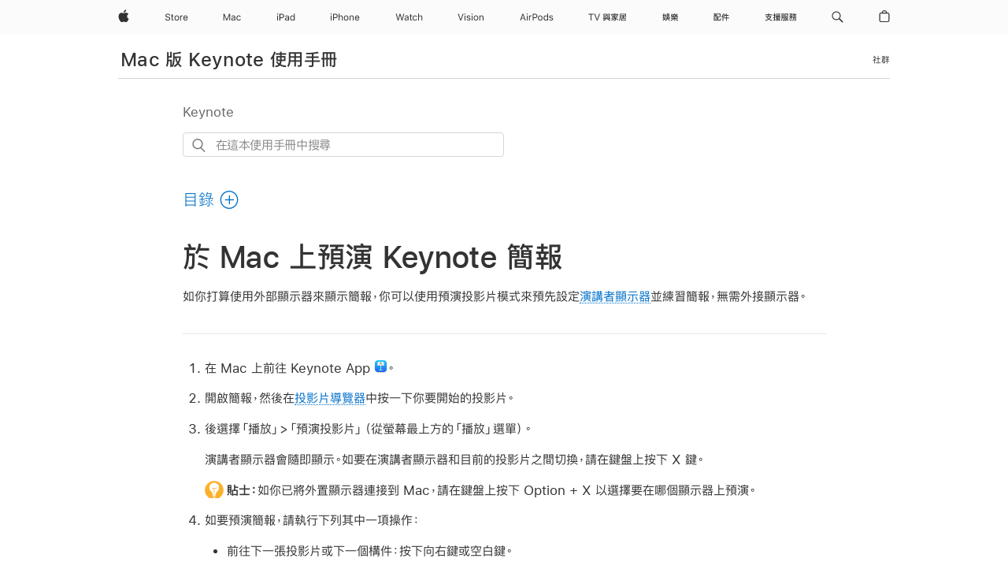

--- FILE ---
content_type: text/html;charset=utf-8
request_url: https://support.apple.com/zh-hk/guide/keynote/tan1cb6ca7a3/mac
body_size: 45882
content:

    
<!DOCTYPE html>
<html lang="zh-HK" prefix="og: http://ogp.me/ns#" dir=ltr>

<head>
	<meta name="viewport" content="width=device-width, initial-scale=1" />
	<meta http-equiv="content-type" content="text/html; charset=UTF-8" />
	<title lang="zh-HK">於 Mac 上預演 Keynote 簡報 - Apple 支援 (香港)</title>
	<link rel="dns-prefetch" href="https://www.apple.com/" />
	<link rel="preconnect" href="https://www.apple.com/" crossorigin />
	<link rel="canonical" href="https://support.apple.com/zh-hk/guide/keynote/tan1cb6ca7a3/mac" />
	<link rel="apple-touch-icon" href="/favicon.ico">
    <link rel="icon" type="image/png" href="/favicon.ico">
	
	
		<meta name="description" content="在 Mac 上的 Keynote 中，同時檢視目前的投影片、演講者筆記和經過時間等項目，來預演簡報。" />
		<meta property="og:url" content="https://support.apple.com/zh-hk/guide/keynote/tan1cb6ca7a3/mac" />
		<meta property="og:title" content="於 Mac 上預演 Keynote 簡報" />
		<meta property="og:description" content="在 Mac 上的 Keynote 中，同時檢視目前的投影片、演講者筆記和經過時間等項目，來預演簡報。" />
		<meta property="og:site_name" content="Apple Support" />
		<meta property="og:locale" content="zh_HK" />
		<meta property="og:type" content="article" />
		<meta name="ac-gn-search-field[locale]" content="zh_HK" />
	

	
	
	
	
		<link rel="alternate" hreflang="en-ie" href="https://support.apple.com/en-ie/guide/keynote/tan1cb6ca7a3/mac">
	
		<link rel="alternate" hreflang="ar-kw" href="https://support.apple.com/ar-kw/guide/keynote/tan1cb6ca7a3/mac">
	
		<link rel="alternate" hreflang="en-il" href="https://support.apple.com/en-il/guide/keynote/tan1cb6ca7a3/mac">
	
		<link rel="alternate" hreflang="ms-my" href="https://support.apple.com/ms-my/guide/keynote/tan1cb6ca7a3/mac">
	
		<link rel="alternate" hreflang="en-in" href="https://support.apple.com/en-in/guide/keynote/tan1cb6ca7a3/mac">
	
		<link rel="alternate" hreflang="en-ae" href="https://support.apple.com/en-ae/guide/keynote/tan1cb6ca7a3/mac">
	
		<link rel="alternate" hreflang="en-za" href="https://support.apple.com/en-za/guide/keynote/tan1cb6ca7a3/mac">
	
		<link rel="alternate" hreflang="ta-in" href="https://support.apple.com/ta-in/guide/keynote/tan1cb6ca7a3/mac">
	
		<link rel="alternate" hreflang="no-no" href="https://support.apple.com/no-no/guide/keynote/tan1cb6ca7a3/mac">
	
		<link rel="alternate" hreflang="en-al" href="https://support.apple.com/en-al/guide/keynote/tan1cb6ca7a3/mac">
	
		<link rel="alternate" hreflang="en-is" href="https://support.apple.com/en-is/guide/keynote/tan1cb6ca7a3/mac">
	
		<link rel="alternate" hreflang="el-gr" href="https://support.apple.com/el-gr/guide/keynote/tan1cb6ca7a3/mac">
	
		<link rel="alternate" hreflang="en-am" href="https://support.apple.com/en-am/guide/keynote/tan1cb6ca7a3/mac">
	
		<link rel="alternate" hreflang="nl-nl" href="https://support.apple.com/nl-nl/guide/keynote/tan1cb6ca7a3/mac">
	
		<link rel="alternate" hreflang="en-au" href="https://support.apple.com/en-au/guide/keynote/tan1cb6ca7a3/mac">
	
		<link rel="alternate" hreflang="he-il" href="https://support.apple.com/he-il/guide/keynote/tan1cb6ca7a3/mac">
	
		<link rel="alternate" hreflang="en-az" href="https://support.apple.com/en-az/guide/keynote/tan1cb6ca7a3/mac">
	
		<link rel="alternate" hreflang="or-in" href="https://support.apple.com/or-in/guide/keynote/tan1cb6ca7a3/mac">
	
		<link rel="alternate" hreflang="hu-hu" href="https://support.apple.com/hu-hu/guide/keynote/tan1cb6ca7a3/mac">
	
		<link rel="alternate" hreflang="ml-in" href="https://support.apple.com/ml-in/guide/keynote/tan1cb6ca7a3/mac">
	
		<link rel="alternate" hreflang="en-jo" href="https://support.apple.com/en-jo/guide/keynote/tan1cb6ca7a3/mac">
	
		<link rel="alternate" hreflang="en-bh" href="https://support.apple.com/en-bh/guide/keynote/tan1cb6ca7a3/mac">
	
		<link rel="alternate" hreflang="es-cl" href="https://support.apple.com/es-cl/guide/keynote/tan1cb6ca7a3/mac">
	
		<link rel="alternate" hreflang="fr-sn" href="https://support.apple.com/fr-sn/guide/keynote/tan1cb6ca7a3/mac">
	
		<link rel="alternate" hreflang="fr-ca" href="https://support.apple.com/fr-ca/guide/keynote/tan1cb6ca7a3/mac">
	
		<link rel="alternate" hreflang="es-co" href="https://support.apple.com/es-co/guide/keynote/tan1cb6ca7a3/mac">
	
		<link rel="alternate" hreflang="pl-pl" href="https://support.apple.com/pl-pl/guide/keynote/tan1cb6ca7a3/mac">
	
		<link rel="alternate" hreflang="en-bn" href="https://support.apple.com/en-bn/guide/keynote/tan1cb6ca7a3/mac">
	
		<link rel="alternate" hreflang="pt-pt" href="https://support.apple.com/pt-pt/guide/keynote/tan1cb6ca7a3/mac">
	
		<link rel="alternate" hreflang="en-sa" href="https://support.apple.com/en-sa/guide/keynote/tan1cb6ca7a3/mac">
	
		<link rel="alternate" hreflang="fr-be" href="https://support.apple.com/fr-be/guide/keynote/tan1cb6ca7a3/mac">
	
		<link rel="alternate" hreflang="ar-eg" href="https://support.apple.com/ar-eg/guide/keynote/tan1cb6ca7a3/mac">
	
		<link rel="alternate" hreflang="en-bw" href="https://support.apple.com/en-bw/guide/keynote/tan1cb6ca7a3/mac">
	
		<link rel="alternate" hreflang="en-sg" href="https://support.apple.com/en-sg/guide/keynote/tan1cb6ca7a3/mac">
	
		<link rel="alternate" hreflang="en-by" href="https://support.apple.com/en-by/guide/keynote/tan1cb6ca7a3/mac">
	
		<link rel="alternate" hreflang="en-ke" href="https://support.apple.com/en-ke/guide/keynote/tan1cb6ca7a3/mac">
	
		<link rel="alternate" hreflang="hr-hr" href="https://support.apple.com/hr-hr/guide/keynote/tan1cb6ca7a3/mac">
	
		<link rel="alternate" hreflang="en-om" href="https://support.apple.com/en-om/guide/keynote/tan1cb6ca7a3/mac">
	
		<link rel="alternate" hreflang="en-ge" href="https://support.apple.com/en-ge/guide/keynote/tan1cb6ca7a3/mac">
	
		<link rel="alternate" hreflang="zh-mo" href="https://support.apple.com/zh-mo/guide/keynote/tan1cb6ca7a3/mac">
	
		<link rel="alternate" hreflang="de-at" href="https://support.apple.com/de-at/guide/keynote/tan1cb6ca7a3/mac">
	
		<link rel="alternate" hreflang="en-gu" href="https://support.apple.com/en-gu/guide/keynote/tan1cb6ca7a3/mac">
	
		<link rel="alternate" hreflang="en-gw" href="https://support.apple.com/en-gw/guide/keynote/tan1cb6ca7a3/mac">
	
		<link rel="alternate" hreflang="fr-gn" href="https://support.apple.com/fr-gn/guide/keynote/tan1cb6ca7a3/mac">
	
		<link rel="alternate" hreflang="fr-gq" href="https://support.apple.com/fr-gq/guide/keynote/tan1cb6ca7a3/mac">
	
		<link rel="alternate" hreflang="cs-cz" href="https://support.apple.com/cs-cz/guide/keynote/tan1cb6ca7a3/mac">
	
		<link rel="alternate" hreflang="en-ph" href="https://support.apple.com/en-ph/guide/keynote/tan1cb6ca7a3/mac">
	
		<link rel="alternate" hreflang="zh-tw" href="https://support.apple.com/zh-tw/guide/keynote/tan1cb6ca7a3/mac">
	
		<link rel="alternate" hreflang="en-hk" href="https://support.apple.com/en-hk/guide/keynote/tan1cb6ca7a3/mac">
	
		<link rel="alternate" hreflang="ko-kr" href="https://support.apple.com/ko-kr/guide/keynote/tan1cb6ca7a3/mac">
	
		<link rel="alternate" hreflang="sk-sk" href="https://support.apple.com/sk-sk/guide/keynote/tan1cb6ca7a3/mac">
	
		<link rel="alternate" hreflang="ru-ru" href="https://support.apple.com/ru-ru/guide/keynote/tan1cb6ca7a3/mac">
	
		<link rel="alternate" hreflang="ar-om" href="https://support.apple.com/ar-om/guide/keynote/tan1cb6ca7a3/mac">
	
		<link rel="alternate" hreflang="en-qa" href="https://support.apple.com/en-qa/guide/keynote/tan1cb6ca7a3/mac">
	
		<link rel="alternate" hreflang="sv-se" href="https://support.apple.com/sv-se/guide/keynote/tan1cb6ca7a3/mac">
	
		<link rel="alternate" hreflang="mr-in" href="https://support.apple.com/mr-in/guide/keynote/tan1cb6ca7a3/mac">
	
		<link rel="alternate" hreflang="da-dk" href="https://support.apple.com/da-dk/guide/keynote/tan1cb6ca7a3/mac">
	
		<link rel="alternate" hreflang="uk-ua" href="https://support.apple.com/uk-ua/guide/keynote/tan1cb6ca7a3/mac">
	
		<link rel="alternate" hreflang="en-us" href="https://support.apple.com/guide/keynote/tan1cb6ca7a3/mac">
	
		<link rel="alternate" hreflang="en-mk" href="https://support.apple.com/en-mk/guide/keynote/tan1cb6ca7a3/mac">
	
		<link rel="alternate" hreflang="en-mn" href="https://support.apple.com/en-mn/guide/keynote/tan1cb6ca7a3/mac">
	
		<link rel="alternate" hreflang="gu-in" href="https://support.apple.com/gu-in/guide/keynote/tan1cb6ca7a3/mac">
	
		<link rel="alternate" hreflang="en-eg" href="https://support.apple.com/en-eg/guide/keynote/tan1cb6ca7a3/mac">
	
		<link rel="alternate" hreflang="en-mo" href="https://support.apple.com/en-mo/guide/keynote/tan1cb6ca7a3/mac">
	
		<link rel="alternate" hreflang="en-uz" href="https://support.apple.com/en-uz/guide/keynote/tan1cb6ca7a3/mac">
	
		<link rel="alternate" hreflang="fr-ne" href="https://support.apple.com/fr-ne/guide/keynote/tan1cb6ca7a3/mac">
	
		<link rel="alternate" hreflang="en-mt" href="https://support.apple.com/en-mt/guide/keynote/tan1cb6ca7a3/mac">
	
		<link rel="alternate" hreflang="nl-be" href="https://support.apple.com/nl-be/guide/keynote/tan1cb6ca7a3/mac">
	
		<link rel="alternate" hreflang="zh-cn" href="https://support.apple.com/zh-cn/guide/keynote/tan1cb6ca7a3/mac">
	
		<link rel="alternate" hreflang="te-in" href="https://support.apple.com/te-in/guide/keynote/tan1cb6ca7a3/mac">
	
		<link rel="alternate" hreflang="en-mz" href="https://support.apple.com/en-mz/guide/keynote/tan1cb6ca7a3/mac">
	
		<link rel="alternate" hreflang="fr-ml" href="https://support.apple.com/fr-ml/guide/keynote/tan1cb6ca7a3/mac">
	
		<link rel="alternate" hreflang="en-my" href="https://support.apple.com/en-my/guide/keynote/tan1cb6ca7a3/mac">
	
		<link rel="alternate" hreflang="hi-in" href="https://support.apple.com/hi-in/guide/keynote/tan1cb6ca7a3/mac">
	
		<link rel="alternate" hreflang="fr-mu" href="https://support.apple.com/fr-mu/guide/keynote/tan1cb6ca7a3/mac">
	
		<link rel="alternate" hreflang="en-ng" href="https://support.apple.com/en-ng/guide/keynote/tan1cb6ca7a3/mac">
	
		<link rel="alternate" hreflang="el-cy" href="https://support.apple.com/el-cy/guide/keynote/tan1cb6ca7a3/mac">
	
		<link rel="alternate" hreflang="en-vn" href="https://support.apple.com/en-vn/guide/keynote/tan1cb6ca7a3/mac">
	
		<link rel="alternate" hreflang="ja-jp" href="https://support.apple.com/ja-jp/guide/keynote/tan1cb6ca7a3/mac">
	
		<link rel="alternate" hreflang="de-ch" href="https://support.apple.com/de-ch/guide/keynote/tan1cb6ca7a3/mac">
	
		<link rel="alternate" hreflang="ar-qa" href="https://support.apple.com/ar-qa/guide/keynote/tan1cb6ca7a3/mac">
	
		<link rel="alternate" hreflang="en-nz" href="https://support.apple.com/en-nz/guide/keynote/tan1cb6ca7a3/mac">
	
		<link rel="alternate" hreflang="ro-ro" href="https://support.apple.com/ro-ro/guide/keynote/tan1cb6ca7a3/mac">
	
		<link rel="alternate" hreflang="it-ch" href="https://support.apple.com/it-ch/guide/keynote/tan1cb6ca7a3/mac">
	
		<link rel="alternate" hreflang="tr-tr" href="https://support.apple.com/tr-tr/guide/keynote/tan1cb6ca7a3/mac">
	
		<link rel="alternate" hreflang="fr-fr" href="https://support.apple.com/fr-fr/guide/keynote/tan1cb6ca7a3/mac">
	
		<link rel="alternate" hreflang="vi-vn" href="https://support.apple.com/vi-vn/guide/keynote/tan1cb6ca7a3/mac">
	
		<link rel="alternate" hreflang="en-gb" href="https://support.apple.com/en-gb/guide/keynote/tan1cb6ca7a3/mac">
	
		<link rel="alternate" hreflang="fi-fi" href="https://support.apple.com/fi-fi/guide/keynote/tan1cb6ca7a3/mac">
	
		<link rel="alternate" hreflang="en-kg" href="https://support.apple.com/en-kg/guide/keynote/tan1cb6ca7a3/mac">
	
		<link rel="alternate" hreflang="en-ca" href="https://support.apple.com/en-ca/guide/keynote/tan1cb6ca7a3/mac">
	
		<link rel="alternate" hreflang="fr-tn" href="https://support.apple.com/fr-tn/guide/keynote/tan1cb6ca7a3/mac">
	
		<link rel="alternate" hreflang="ar-ae" href="https://support.apple.com/ar-ae/guide/keynote/tan1cb6ca7a3/mac">
	
		<link rel="alternate" hreflang="bn-in" href="https://support.apple.com/bn-in/guide/keynote/tan1cb6ca7a3/mac">
	
		<link rel="alternate" hreflang="en-kw" href="https://support.apple.com/en-kw/guide/keynote/tan1cb6ca7a3/mac">
	
		<link rel="alternate" hreflang="en-kz" href="https://support.apple.com/en-kz/guide/keynote/tan1cb6ca7a3/mac">
	
		<link rel="alternate" hreflang="fr-cf" href="https://support.apple.com/fr-cf/guide/keynote/tan1cb6ca7a3/mac">
	
		<link rel="alternate" hreflang="fr-ci" href="https://support.apple.com/fr-ci/guide/keynote/tan1cb6ca7a3/mac">
	
		<link rel="alternate" hreflang="pa-in" href="https://support.apple.com/pa-in/guide/keynote/tan1cb6ca7a3/mac">
	
		<link rel="alternate" hreflang="fr-ch" href="https://support.apple.com/fr-ch/guide/keynote/tan1cb6ca7a3/mac">
	
		<link rel="alternate" hreflang="es-us" href="https://support.apple.com/es-us/guide/keynote/tan1cb6ca7a3/mac">
	
		<link rel="alternate" hreflang="kn-in" href="https://support.apple.com/kn-in/guide/keynote/tan1cb6ca7a3/mac">
	
		<link rel="alternate" hreflang="fr-cm" href="https://support.apple.com/fr-cm/guide/keynote/tan1cb6ca7a3/mac">
	
		<link rel="alternate" hreflang="en-lb" href="https://support.apple.com/en-lb/guide/keynote/tan1cb6ca7a3/mac">
	
		<link rel="alternate" hreflang="en-tj" href="https://support.apple.com/en-tj/guide/keynote/tan1cb6ca7a3/mac">
	
		<link rel="alternate" hreflang="en-tm" href="https://support.apple.com/en-tm/guide/keynote/tan1cb6ca7a3/mac">
	
		<link rel="alternate" hreflang="ar-sa" href="https://support.apple.com/ar-sa/guide/keynote/tan1cb6ca7a3/mac">
	
		<link rel="alternate" hreflang="de-de" href="https://support.apple.com/de-de/guide/keynote/tan1cb6ca7a3/mac">
	
		<link rel="alternate" hreflang="ca-es" href="https://support.apple.com/ca-es/guide/keynote/tan1cb6ca7a3/mac">
	
		<link rel="alternate" hreflang="en-lk" href="https://support.apple.com/en-lk/guide/keynote/tan1cb6ca7a3/mac">
	
		<link rel="alternate" hreflang="fr-ma" href="https://support.apple.com/fr-ma/guide/keynote/tan1cb6ca7a3/mac">
	
		<link rel="alternate" hreflang="zh-hk" href="https://support.apple.com/zh-hk/guide/keynote/tan1cb6ca7a3/mac">
	
		<link rel="alternate" hreflang="pt-br" href="https://support.apple.com/pt-br/guide/keynote/tan1cb6ca7a3/mac">
	
		<link rel="alternate" hreflang="de-li" href="https://support.apple.com/de-li/guide/keynote/tan1cb6ca7a3/mac">
	
		<link rel="alternate" hreflang="es-es" href="https://support.apple.com/es-es/guide/keynote/tan1cb6ca7a3/mac">
	
		<link rel="alternate" hreflang="ar-bh" href="https://support.apple.com/ar-bh/guide/keynote/tan1cb6ca7a3/mac">
	
		<link rel="alternate" hreflang="fr-mg" href="https://support.apple.com/fr-mg/guide/keynote/tan1cb6ca7a3/mac">
	
		<link rel="alternate" hreflang="ar-jo" href="https://support.apple.com/ar-jo/guide/keynote/tan1cb6ca7a3/mac">
	
		<link rel="alternate" hreflang="es-mx" href="https://support.apple.com/es-mx/guide/keynote/tan1cb6ca7a3/mac">
	
		<link rel="alternate" hreflang="it-it" href="https://support.apple.com/it-it/guide/keynote/tan1cb6ca7a3/mac">
	
		<link rel="alternate" hreflang="ur-in" href="https://support.apple.com/ur-in/guide/keynote/tan1cb6ca7a3/mac">
	
		<link rel="alternate" hreflang="id-id" href="https://support.apple.com/id-id/guide/keynote/tan1cb6ca7a3/mac">
	
		<link rel="alternate" hreflang="de-lu" href="https://support.apple.com/de-lu/guide/keynote/tan1cb6ca7a3/mac">
	
		<link rel="alternate" hreflang="en-md" href="https://support.apple.com/en-md/guide/keynote/tan1cb6ca7a3/mac">
	
		<link rel="alternate" hreflang="fr-lu" href="https://support.apple.com/fr-lu/guide/keynote/tan1cb6ca7a3/mac">
	
		<link rel="alternate" hreflang="en-me" href="https://support.apple.com/en-me/guide/keynote/tan1cb6ca7a3/mac">
	
		<link rel="alternate" hreflang="th-th" href="https://support.apple.com/th-th/guide/keynote/tan1cb6ca7a3/mac">
	

		<link rel="preload" as="style" href="/clientside/build/apd-sasskit.built.css" onload="this.onload=null;this.rel='stylesheet'">
		<noscript>
			<link rel="stylesheet" href="/clientside/build/apd-sasskit.built.css" type="text/css" />
		</noscript>

		
			<link rel="preload" as="style" href="/clientside/build/app-apd.css" onload="this.onload=null;this.rel='stylesheet'">
			<noscript>
				<link rel="stylesheet" href="/clientside/build/app-apd.css" type="text/css" />
			</noscript>
    	

	
    <link rel="preload" as="style"
        href="//www.apple.com/wss/fonts?families=:SF+Pro+HK,v1:200,300,400,500,600|SF+Pro,v1:200,300,400,500,600|SF+Pro+Icons,v1"
        onload="this.onload=null;this.rel='stylesheet'">
    <noscript>
        <link rel="stylesheet" href="//www.apple.com/wss/fonts?families=:SF+Pro+HK,v1:200,300,400,500,600|SF+Pro,v1:200,300,400,500,600|SF+Pro+Icons,v1" type="text/css" />
    </noscript>


	<script>
 
    var _applemd = {
        page: {
            
            site_section: "kb",
            
            content_type: "bk",
            info_type: "",
            topics: "",
            in_house: "",
            locale: "zh-hk",
            
                content_template: "topic",
            
            friendly_content: {
                title: `Mac 版 Keynote 使用手冊`,
                publish_date: "04032025",
                
                    topic_id:   "TAN1CB6CA7A3",
                    article_id        :   "BK_5AA1347EBF8D6968A2667DB4AA8BFB51_TAN1CB6CA7A3",
                    product_version   :   "keynote, 14.4",
                    os_version        :   "Keynote, 1.0",
                    article_version   :   "1"
                
            },
            
            
        },
        
            product: "keynote"
        
    };
    const isMobilePlayer = /iPhone|iPod|Android/i.test(navigator.userAgent);
    

</script>

	
	<script>
		var data = {	
			showHelpFulfeedBack: true,
			id: "BK_5AA1347EBF8D6968A2667DB4AA8BFB51_TAN1CB6CA7A3",
			locale: "zh_HK",
			podCookie: "hk~zh",
			source : "",
			isSecureEnv: false,
			dtmPageSource: "topic",
			domain: "support.apple.com",
			isNeighborJsEnabled: true,
            dtmPageName: "acs.pageload"
		}
		window.appState = JSON.stringify(data);
	</script>
	 
		<script src="/clientside/build/nn.js" type="text/javascript" charset="utf-8"></script>
<script>
    
     var neighborInitData = {
        appDataSchemaVersion: '1.0.0',
        webVitalDataThrottlingPercentage: 100,
        reportThrottledWebVitalDataTypes: ['system:dom-content-loaded', 'system:load', 'system:unfocus', 'system:focus', 'system:unload', 'system:page-hide', 'system:visibility-change-visible', 'system:visibility-change-hidden', 'system:event', 'app:load', 'app:unload', 'app:event'],
        trackMarcomSearch: true,
        trackSurvey: true,
        
        endpoint: 'https://supportmetrics.apple.com/content/services/stats'
    }
</script>

	



</head>


	<body dir="ltr" data-istaskopen="false" lang="zh-hk" class="ac-gn-current-support no-js AppleTopic apd-topic dark-mode-enabled" data-designversion="2" itemscope
		itemtype="https://schema.org/TechArticle">

    
	
		





		 <meta name="globalnav-store-key" content="S2A49YFKJF2JAT22K" />
<meta name="globalnav-search-field[name]" content="q" />
<meta name="globalnav-search-field[action]" content="https://support.apple.com/kb/index" />
<meta name="globalnav-search-field[src]" content="globalnav_support" />
<meta name="globalnav-search-field[type]" content="organic" />
<meta name="globalnav-search-field[page]" content="search" />
<meta name="globalnav-search-field[locale]" content="zh_HK" />
<meta name="globalnav-search-field[placeholder]" content="搜尋支援" />
<link
  rel="stylesheet"
  type="text/css"
  href="https://www.apple.com/api-www/global-elements/global-header/v1/assets/globalheader.css"
/>
<div id="globalheader" class="globalnav-scrim globalheader-light"><aside id="globalmessage-segment" lang="zh-HK" dir="ltr" class="globalmessage-segment"><ul data-strings="{&quot;view&quot;:&quot;{%STOREFRONT%}商店首頁&quot;,&quot;segments&quot;:{&quot;eduInd&quot;:&quot;教育商店首頁&quot;,&quot;other&quot;:&quot;商店首頁&quot;},&quot;exit&quot;:&quot;離開&quot;}" class="globalmessage-segment-content"></ul></aside><nav id="globalnav" lang="zh-HK" dir="ltr" aria-label="全網站" data-analytics-element-engagement-start="globalnav:onFlyoutOpen" data-analytics-element-engagement-end="globalnav:onFlyoutClose" data-store-api="https://www.apple.com/[storefront]/shop/bag/status" data-analytics-activitymap-region-id="global nav" data-analytics-region="global nav" class="globalnav no-js   "><div class="globalnav-content"><div class="globalnav-item globalnav-menuback"><button aria-label="主選單" class="globalnav-menuback-button"><span class="globalnav-chevron-icon"><svg height="48" viewBox="0 0 9 48" width="9" xmlns="http://www.w3.org/2000/svg"><path d="m1.5618 24.0621 6.5581-6.4238c.2368-.2319.2407-.6118.0088-.8486-.2324-.2373-.6123-.2407-.8486-.0088l-7 6.8569c-.1157.1138-.1807.2695-.1802.4316.001.1621.0674.3174.1846.4297l7 6.7241c.1162.1118.2661.1675.4155.1675.1577 0 .3149-.062.4326-.1846.2295-.2388.2222-.6187-.0171-.8481z"></path></svg></span></button></div><ul id="globalnav-list" class="globalnav-list"><li data-analytics-element-engagement="globalnav hover - apple" class="
				globalnav-item
				globalnav-item-apple
				
				
			"><a href="https://www.apple.com/hk/" data-globalnav-item-name="apple" data-analytics-title="apple home" aria-label="Apple" class="globalnav-link globalnav-link-apple"><span class="globalnav-image-regular globalnav-link-image"><svg height="44" viewBox="0 0 14 44" width="14" xmlns="http://www.w3.org/2000/svg"><path d="m13.0729 17.6825a3.61 3.61 0 0 0 -1.7248 3.0365 3.5132 3.5132 0 0 0 2.1379 3.2223 8.394 8.394 0 0 1 -1.0948 2.2618c-.6816.9812-1.3943 1.9623-2.4787 1.9623s-1.3633-.63-2.613-.63c-1.2187 0-1.6525.6507-2.644.6507s-1.6834-.9089-2.4787-2.0243a9.7842 9.7842 0 0 1 -1.6628-5.2776c0-3.0984 2.014-4.7405 3.9969-4.7405 1.0535 0 1.9314.6919 2.5924.6919.63 0 1.6112-.7333 2.8092-.7333a3.7579 3.7579 0 0 1 3.1604 1.5802zm-3.7284-2.8918a3.5615 3.5615 0 0 0 .8469-2.22 1.5353 1.5353 0 0 0 -.031-.32 3.5686 3.5686 0 0 0 -2.3445 1.2084 3.4629 3.4629 0 0 0 -.8779 2.1585 1.419 1.419 0 0 0 .031.2892 1.19 1.19 0 0 0 .2169.0207 3.0935 3.0935 0 0 0 2.1586-1.1368z"></path></svg></span><span class="globalnav-image-compact globalnav-link-image"><svg height="48" viewBox="0 0 17 48" width="17" xmlns="http://www.w3.org/2000/svg"><path d="m15.5752 19.0792a4.2055 4.2055 0 0 0 -2.01 3.5376 4.0931 4.0931 0 0 0 2.4908 3.7542 9.7779 9.7779 0 0 1 -1.2755 2.6351c-.7941 1.1431-1.6244 2.2862-2.8878 2.2862s-1.5883-.734-3.0443-.734c-1.42 0-1.9252.7581-3.08.7581s-1.9611-1.0589-2.8876-2.3584a11.3987 11.3987 0 0 1 -1.9373-6.1487c0-3.61 2.3464-5.523 4.6566-5.523 1.2274 0 2.25.8062 3.02.8062.734 0 1.8771-.8543 3.2729-.8543a4.3778 4.3778 0 0 1 3.6822 1.841zm-6.8586-2.0456a1.3865 1.3865 0 0 1 -.2527-.024 1.6557 1.6557 0 0 1 -.0361-.337 4.0341 4.0341 0 0 1 1.0228-2.5148 4.1571 4.1571 0 0 1 2.7314-1.4078 1.7815 1.7815 0 0 1 .0361.373 4.1487 4.1487 0 0 1 -.9867 2.587 3.6039 3.6039 0 0 1 -2.5148 1.3236z"></path></svg></span><span class="globalnav-link-text">Apple</span></a></li><li data-topnav-flyout-item="menu" data-topnav-flyout-label="Menu" role="none" class="globalnav-item globalnav-menu"><div data-topnav-flyout="menu" class="globalnav-flyout"><div class="globalnav-menu-list"><div data-analytics-element-engagement="globalnav hover - store" class="
				globalnav-item
				globalnav-item-store
				globalnav-item-menu
				
			"><ul role="none" class="globalnav-submenu-trigger-group"><li class="globalnav-submenu-trigger-item"><a href="https://www.apple.com/hk-zh/shop/goto/store" data-globalnav-item-name="store" data-topnav-flyout-trigger-compact="true" data-analytics-title="store" data-analytics-element-engagement="hover - store" aria-label="Store" class="globalnav-link globalnav-submenu-trigger-link globalnav-link-store"><span class="globalnav-link-text-container"><span class="globalnav-image-regular globalnav-link-image"><svg height="44" viewBox="0 0 30 44" width="30" xmlns="http://www.w3.org/2000/svg"><path d="m26.5679 20.4629c1.002 0 1.67.738 1.693 1.857h-3.48c.076-1.119.779-1.857 1.787-1.857zm2.754 2.672v-.387c0-1.963-1.037-3.176-2.742-3.176-1.735 0-2.848 1.289-2.848 3.276 0 1.998 1.096 3.263 2.848 3.263 1.383 0 2.367-.668 2.66-1.746h-1.008c-.264.557-.814.856-1.629.856-1.072 0-1.769-.791-1.822-2.039v-.047zm-9.547-3.451h.96v.937h.094c.188-.615.914-1.049 1.752-1.049.164 0 .375.012.504.03v1.007c-.082-.023-.445-.058-.644-.058-.961 0-1.659 1.098-1.659 1.535v3.914h-1.007zm-4.27 5.519c-1.195 0-1.869-.867-1.869-2.361 0-1.5.674-2.361 1.869-2.361 1.196 0 1.87.861 1.87 2.361 0 1.494-.674 2.361-1.87 2.361zm0-5.631c-1.798 0-2.912 1.237-2.912 3.27 0 2.027 1.114 3.269 2.912 3.269 1.799 0 2.913-1.242 2.913-3.269 0-2.033-1.114-3.27-2.913-3.27zm-5.478-1.475v1.635h1.407v.843h-1.407v3.575c0 .744.282 1.06.938 1.06.182 0 .281-.006.469-.023v.849c-.199.035-.393.059-.592.059-1.301 0-1.822-.481-1.822-1.688v-3.832h-1.02v-.843h1.02v-1.635zm-8.103 5.694c.129.885.973 1.447 2.174 1.447 1.137 0 1.975-.615 1.975-1.453 0-.72-.527-1.177-1.693-1.47l-1.084-.282c-1.53-.386-2.192-1.078-2.192-2.279 0-1.436 1.201-2.408 2.988-2.408 1.635 0 2.854.972 2.942 2.338h-1.061c-.146-.867-.861-1.383-1.916-1.383-1.125 0-1.869.562-1.869 1.418 0 .662.463 1.043 1.629 1.342l.885.234c1.752.439 2.455 1.119 2.455 2.361 0 1.553-1.225 2.543-3.158 2.543-1.793 0-3.03-.949-3.141-2.408z"></path></svg></span><span class="globalnav-link-text">Store</span></span></a></li></ul></div><div data-analytics-element-engagement="globalnav hover - mac" class="
				globalnav-item
				globalnav-item-mac
				globalnav-item-menu
				
			"><ul role="none" class="globalnav-submenu-trigger-group"><li class="globalnav-submenu-trigger-item"><a href="https://www.apple.com/hk/mac/" data-globalnav-item-name="mac" data-topnav-flyout-trigger-compact="true" data-analytics-title="mac" data-analytics-element-engagement="hover - mac" aria-label="Mac" class="globalnav-link globalnav-submenu-trigger-link globalnav-link-mac"><span class="globalnav-link-text-container"><span class="globalnav-image-regular globalnav-link-image"><svg height="44" viewBox="0 0 23 44" width="23" xmlns="http://www.w3.org/2000/svg"><path d="m8.1558 25.9987v-6.457h-.0703l-2.666 6.457h-.8907l-2.666-6.457h-.0703v6.457h-.9844v-8.4551h1.2246l2.8945 7.0547h.0938l2.8945-7.0547h1.2246v8.4551zm2.5166-1.7696c0-1.1309.832-1.7812 2.3027-1.8691l1.8223-.1113v-.5742c0-.7793-.4863-1.207-1.4297-1.207-.7559 0-1.2832.2871-1.4238.7852h-1.0195c.1348-1.0137 1.1309-1.6816 2.4785-1.6816 1.541 0 2.4023.791 2.4023 2.1035v4.3242h-.9609v-.9318h-.0938c-.4102.6738-1.1016 1.043-1.9453 1.043-1.2246 0-2.1328-.7266-2.1328-1.8809zm4.125-.5859v-.5801l-1.6992.1113c-.9609.0645-1.3828.3984-1.3828 1.0312 0 .6445.5449 1.0195 1.2773 1.0195 1.0371.0001 1.8047-.6796 1.8047-1.5819zm6.958-2.0273c-.1641-.627-.7207-1.1367-1.6289-1.1367-1.1367 0-1.8516.9082-1.8516 2.3379 0 1.459.7266 2.3848 1.8516 2.3848.8496 0 1.4414-.3926 1.6289-1.1074h1.0195c-.1816 1.1602-1.125 2.0156-2.6426 2.0156-1.7695 0-2.9004-1.2832-2.9004-3.293 0-1.9688 1.125-3.2461 2.8945-3.2461 1.5352 0 2.4727.9199 2.6484 2.0449z"></path></svg></span><span class="globalnav-link-text">Mac</span></span></a></li></ul></div><div data-analytics-element-engagement="globalnav hover - ipad" class="
				globalnav-item
				globalnav-item-ipad
				globalnav-item-menu
				
			"><ul role="none" class="globalnav-submenu-trigger-group"><li class="globalnav-submenu-trigger-item"><a href="https://www.apple.com/hk/ipad/" data-globalnav-item-name="ipad" data-topnav-flyout-trigger-compact="true" data-analytics-title="ipad" data-analytics-element-engagement="hover - ipad" aria-label="iPad" class="globalnav-link globalnav-submenu-trigger-link globalnav-link-ipad"><span class="globalnav-link-text-container"><span class="globalnav-image-regular globalnav-link-image"><svg height="44" viewBox="0 0 24 44" width="24" xmlns="http://www.w3.org/2000/svg"><path d="m14.9575 23.7002c0 .902-.768 1.582-1.805 1.582-.732 0-1.277-.375-1.277-1.02 0-.632.422-.966 1.383-1.031l1.699-.111zm-1.395-4.072c-1.347 0-2.343.668-2.478 1.681h1.019c.141-.498.668-.785 1.424-.785.944 0 1.43.428 1.43 1.207v.574l-1.822.112c-1.471.088-2.303.738-2.303 1.869 0 1.154.908 1.881 2.133 1.881.844 0 1.535-.369 1.945-1.043h.094v.931h.961v-4.324c0-1.312-.862-2.103-2.403-2.103zm6.769 5.575c-1.155 0-1.846-.885-1.846-2.361 0-1.471.697-2.362 1.846-2.362 1.142 0 1.857.914 1.857 2.362 0 1.459-.709 2.361-1.857 2.361zm1.834-8.027v3.503h-.088c-.358-.691-1.102-1.107-1.981-1.107-1.605 0-2.654 1.289-2.654 3.27 0 1.986 1.037 3.269 2.654 3.269.873 0 1.623-.416 2.022-1.119h.093v1.008h.961v-8.824zm-15.394 4.869h-1.863v-3.563h1.863c1.225 0 1.899.639 1.899 1.799 0 1.119-.697 1.764-1.899 1.764zm.276-4.5h-3.194v8.455h1.055v-3.018h2.127c1.588 0 2.719-1.119 2.719-2.701 0-1.611-1.108-2.736-2.707-2.736zm-6.064 8.454h1.008v-6.316h-1.008zm-.199-8.237c0-.387.316-.704.703-.704s.703.317.703.704c0 .386-.316.703-.703.703s-.703-.317-.703-.703z"></path></svg></span><span class="globalnav-link-text">iPad</span></span></a></li></ul></div><div data-analytics-element-engagement="globalnav hover - iphone" class="
				globalnav-item
				globalnav-item-iphone
				globalnav-item-menu
				
			"><ul role="none" class="globalnav-submenu-trigger-group"><li class="globalnav-submenu-trigger-item"><a href="https://www.apple.com/hk/iphone/" data-globalnav-item-name="iphone" data-topnav-flyout-trigger-compact="true" data-analytics-title="iphone" data-analytics-element-engagement="hover - iphone" aria-label="iPhone" class="globalnav-link globalnav-submenu-trigger-link globalnav-link-iphone"><span class="globalnav-link-text-container"><span class="globalnav-image-regular globalnav-link-image"><svg height="44" viewBox="0 0 38 44" width="38" xmlns="http://www.w3.org/2000/svg"><path d="m32.7129 22.3203h3.48c-.023-1.119-.691-1.857-1.693-1.857-1.008 0-1.711.738-1.787 1.857zm4.459 2.045c-.293 1.078-1.277 1.746-2.66 1.746-1.752 0-2.848-1.266-2.848-3.264 0-1.986 1.113-3.275 2.848-3.275 1.705 0 2.742 1.213 2.742 3.176v.386h-4.541v.047c.053 1.248.75 2.039 1.822 2.039.815 0 1.366-.298 1.629-.855zm-12.282-4.682h.961v.996h.094c.316-.697.932-1.107 1.898-1.107 1.418 0 2.209.838 2.209 2.338v4.09h-1.007v-3.844c0-1.137-.481-1.676-1.489-1.676s-1.658.674-1.658 1.781v3.739h-1.008zm-2.499 3.158c0-1.5-.674-2.361-1.869-2.361-1.196 0-1.87.861-1.87 2.361 0 1.495.674 2.362 1.87 2.362 1.195 0 1.869-.867 1.869-2.362zm-4.782 0c0-2.033 1.114-3.269 2.913-3.269 1.798 0 2.912 1.236 2.912 3.269 0 2.028-1.114 3.27-2.912 3.27-1.799 0-2.913-1.242-2.913-3.27zm-6.636-5.666h1.008v3.504h.093c.317-.697.979-1.107 1.946-1.107 1.336 0 2.179.855 2.179 2.338v4.09h-1.007v-3.844c0-1.119-.504-1.676-1.459-1.676-1.131 0-1.752.715-1.752 1.781v3.739h-1.008zm-6.015 4.87h1.863c1.202 0 1.899-.645 1.899-1.764 0-1.16-.674-1.799-1.899-1.799h-1.863zm2.139-4.5c1.599 0 2.707 1.125 2.707 2.736 0 1.582-1.131 2.701-2.719 2.701h-2.127v3.018h-1.055v-8.455zm-6.114 8.454h1.008v-6.316h-1.008zm-.2-8.238c0-.386.317-.703.703-.703.387 0 .704.317.704.703 0 .387-.317.704-.704.704-.386 0-.703-.317-.703-.704z"></path></svg></span><span class="globalnav-link-text">iPhone</span></span></a></li></ul></div><div data-analytics-element-engagement="globalnav hover - watch" class="
				globalnav-item
				globalnav-item-watch
				globalnav-item-menu
				
			"><ul role="none" class="globalnav-submenu-trigger-group"><li class="globalnav-submenu-trigger-item"><a href="https://www.apple.com/hk/watch/" data-globalnav-item-name="watch" data-topnav-flyout-trigger-compact="true" data-analytics-title="watch" data-analytics-element-engagement="hover - watch" aria-label="Watch" class="globalnav-link globalnav-submenu-trigger-link globalnav-link-watch"><span class="globalnav-link-text-container"><span class="globalnav-image-regular globalnav-link-image"><svg height="44" viewBox="0 0 35 44" width="35" xmlns="http://www.w3.org/2000/svg"><path d="m28.9819 17.1758h1.008v3.504h.094c.316-.697.978-1.108 1.945-1.108 1.336 0 2.18.856 2.18 2.338v4.09h-1.008v-3.844c0-1.119-.504-1.675-1.459-1.675-1.131 0-1.752.715-1.752 1.781v3.738h-1.008zm-2.42 4.441c-.164-.627-.721-1.136-1.629-1.136-1.137 0-1.852.908-1.852 2.338 0 1.459.727 2.384 1.852 2.384.849 0 1.441-.392 1.629-1.107h1.019c-.182 1.16-1.125 2.016-2.642 2.016-1.77 0-2.901-1.284-2.901-3.293 0-1.969 1.125-3.247 2.895-3.247 1.535 0 2.472.92 2.648 2.045zm-6.533-3.568v1.635h1.407v.844h-1.407v3.574c0 .744.282 1.06.938 1.06.182 0 .281-.006.469-.023v.85c-.2.035-.393.058-.592.058-1.301 0-1.822-.48-1.822-1.687v-3.832h-1.02v-.844h1.02v-1.635zm-4.2 5.596v-.58l-1.699.111c-.961.064-1.383.398-1.383 1.031 0 .645.545 1.02 1.277 1.02 1.038 0 1.805-.68 1.805-1.582zm-4.125.586c0-1.131.832-1.782 2.303-1.869l1.822-.112v-.574c0-.779-.486-1.207-1.43-1.207-.755 0-1.283.287-1.423.785h-1.02c.135-1.014 1.131-1.682 2.479-1.682 1.541 0 2.402.792 2.402 2.104v4.324h-.961v-.931h-.094c-.41.673-1.101 1.043-1.945 1.043-1.225 0-2.133-.727-2.133-1.881zm-7.684 1.769h-.996l-2.303-8.455h1.101l1.682 6.873h.07l1.893-6.873h1.066l1.893 6.873h.07l1.682-6.873h1.101l-2.302 8.455h-.996l-1.946-6.674h-.07z"></path></svg></span><span class="globalnav-link-text">Watch</span></span></a></li></ul></div><div data-analytics-element-engagement="globalnav hover - vision" class="
				globalnav-item
				globalnav-item-vision
				globalnav-item-menu
				
			"><ul role="none" class="globalnav-submenu-trigger-group"><li class="globalnav-submenu-trigger-item"><a href="https://www.apple.com/hk/apple-vision-pro/" data-globalnav-item-name="vision" data-topnav-flyout-trigger-compact="true" data-analytics-title="vision" data-analytics-element-engagement="hover - vision" aria-label="Vision" class="globalnav-link globalnav-submenu-trigger-link globalnav-link-vision"><span class="globalnav-link-text-container"><span class="globalnav-image-regular globalnav-link-image"><svg xmlns="http://www.w3.org/2000/svg" width="34" height="44" viewBox="0 0 34 44"><path d="m.4043,17.5449h1.1074l2.4844,7.0898h.0938l2.4844-7.0898h1.1074l-3.1172,8.4551h-1.043L.4043,17.5449Zm8.3467.2168c0-.3867.3164-.7031.7031-.7031s.7031.3164.7031.7031-.3164.7031-.7031.7031-.7031-.3164-.7031-.7031Zm.1875,1.9219h1.0195v6.3164h-1.0195v-6.3164Zm2.499,4.7051h1.043c.1699.5273.6738.873,1.4824.873.8496,0,1.4531-.4043,1.4531-.9785v-.0117c0-.4277-.3223-.7266-1.1016-.9141l-.9785-.2344c-1.1836-.2812-1.7168-.7969-1.7168-1.7051v-.0059c0-1.0488,1.0078-1.8398,2.3496-1.8398,1.3242,0,2.2441.6621,2.3848,1.6934h-1.002c-.1348-.498-.627-.8438-1.3887-.8438-.75,0-1.3008.3867-1.3008.9434v.0117c0,.4277.3164.6973,1.0605.8789l.9727.2344c1.1895.2871,1.7637.8027,1.7637,1.7051v.0117c0,1.125-1.0957,1.9043-2.5312,1.9043-1.4062,0-2.373-.6797-2.4902-1.7227Zm6.3203-6.627c0-.3867.3164-.7031.7031-.7031s.7031.3164.7031.7031-.3164.7031-.7031.7031-.7031-.3164-.7031-.7031Zm.1875,1.9219h1.0195v6.3164h-1.0195v-6.3164Zm2.5049,3.1641v-.0117c0-2.0273,1.1133-3.2637,2.9121-3.2637s2.9121,1.2363,2.9121,3.2637v.0117c0,2.0215-1.1133,3.2637-2.9121,3.2637s-2.9121-1.2422-2.9121-3.2637Zm4.7812,0v-.0117c0-1.4941-.6738-2.3613-1.8691-2.3613s-1.8691.8672-1.8691,2.3613v.0117c0,1.4883.6738,2.3613,1.8691,2.3613s1.8691-.873,1.8691-2.3613Zm2.5049-3.1641h1.0195v.9492h.0938c.3164-.668.9082-1.0605,1.8398-1.0605,1.418,0,2.209.8379,2.209,2.3379v4.0898h-1.0195v-3.8438c0-1.1367-.4688-1.6816-1.4766-1.6816s-1.6465.6797-1.6465,1.7871v3.7383h-1.0195v-6.3164Z"></path></svg>
</span><span class="globalnav-link-text">Vision</span></span></a></li></ul></div><div data-analytics-element-engagement="globalnav hover - airpods" class="
				globalnav-item
				globalnav-item-airpods
				globalnav-item-menu
				
			"><ul role="none" class="globalnav-submenu-trigger-group"><li class="globalnav-submenu-trigger-item"><a href="https://www.apple.com/hk/airpods/" data-globalnav-item-name="airpods" data-topnav-flyout-trigger-compact="true" data-analytics-title="airpods" data-analytics-element-engagement="hover - airpods" aria-label="AirPods" class="globalnav-link globalnav-submenu-trigger-link globalnav-link-airpods"><span class="globalnav-link-text-container"><span class="globalnav-image-regular globalnav-link-image"><svg height="44" viewBox="0 0 43 44" width="43" xmlns="http://www.w3.org/2000/svg"><path d="m11.7153 19.6836h.961v.937h.094c.187-.615.914-1.048 1.752-1.048.164 0 .375.011.504.029v1.008c-.082-.024-.446-.059-.645-.059-.961 0-1.658.645-1.658 1.535v3.914h-1.008zm28.135-.111c1.324 0 2.244.656 2.379 1.693h-.996c-.135-.504-.627-.838-1.389-.838-.75 0-1.336.381-1.336.943 0 .434.352.704 1.096.885l.973.235c1.189.287 1.763.802 1.763 1.711 0 1.13-1.095 1.91-2.531 1.91-1.406 0-2.373-.674-2.484-1.723h1.037c.17.533.674.873 1.482.873.85 0 1.459-.404 1.459-.984 0-.434-.328-.727-1.002-.891l-1.084-.264c-1.183-.287-1.722-.796-1.722-1.71 0-1.049 1.013-1.84 2.355-1.84zm-6.665 5.631c-1.155 0-1.846-.885-1.846-2.362 0-1.471.697-2.361 1.846-2.361 1.142 0 1.857.914 1.857 2.361 0 1.459-.709 2.362-1.857 2.362zm1.834-8.028v3.504h-.088c-.358-.691-1.102-1.107-1.981-1.107-1.605 0-2.654 1.289-2.654 3.269 0 1.987 1.037 3.27 2.654 3.27.873 0 1.623-.416 2.022-1.119h.094v1.007h.961v-8.824zm-9.001 8.028c-1.195 0-1.869-.868-1.869-2.362 0-1.5.674-2.361 1.869-2.361 1.196 0 1.869.861 1.869 2.361 0 1.494-.673 2.362-1.869 2.362zm0-5.631c-1.799 0-2.912 1.236-2.912 3.269 0 2.028 1.113 3.27 2.912 3.27s2.912-1.242 2.912-3.27c0-2.033-1.113-3.269-2.912-3.269zm-17.071 6.427h1.008v-6.316h-1.008zm-.199-8.238c0-.387.317-.703.703-.703.387 0 .703.316.703.703s-.316.703-.703.703c-.386 0-.703-.316-.703-.703zm-6.137 4.922 1.324-3.773h.093l1.325 3.773zm1.892-5.139h-1.043l-3.117 8.455h1.107l.85-2.42h3.363l.85 2.42h1.107zm14.868 4.5h-1.864v-3.562h1.864c1.224 0 1.898.639 1.898 1.799 0 1.119-.697 1.763-1.898 1.763zm.275-4.5h-3.193v8.455h1.054v-3.017h2.127c1.588 0 2.719-1.119 2.719-2.701 0-1.612-1.107-2.737-2.707-2.737z"></path></svg></span><span class="globalnav-link-text">AirPods</span></span></a></li></ul></div><div data-analytics-element-engagement="globalnav hover - tv-home" class="
				globalnav-item
				globalnav-item-tv-home
				globalnav-item-menu
				
			"><ul role="none" class="globalnav-submenu-trigger-group"><li class="globalnav-submenu-trigger-item"><a href="https://www.apple.com/hk/tv-home/" data-globalnav-item-name="tv-home" data-topnav-flyout-trigger-compact="true" data-analytics-title="tv &amp; home" data-analytics-element-engagement="hover - tv &amp; home" aria-label="TV 與家居" class="globalnav-link globalnav-submenu-trigger-link globalnav-link-tv-home"><span class="globalnav-link-text-container"><span class="globalnav-image-regular globalnav-link-image"><svg height="44" viewBox="0 0 49 44" width="49" xmlns="http://www.w3.org/2000/svg"><path d="m2.9954 26v-7.5059h-2.7246v-.9492h6.5039v.9492h-2.7246v7.5059zm7.7314 0-3.1172-8.4551h1.1074l2.4844 7.0898h.0938l2.4844-7.0898h1.1074l-3.1172 8.4551zm11.2102-7.98c-.3457.1465-.9082.3105-1.6816.4863l.0586.9316h1.4062v.8906h-1.3711l.0527 1.0137h1.2539v.9023h-1.2012l.0527 1.0781h5.7598l.0527-1.0605h-1.0312v-.8965h1.0664l.0527-1.0312h-1.0488v-.8906h1.0898l.0527-1.0254h-1.2422v-.9199h2.1621l-.2227 5.8242h.7324v.9199h-2.8535c1.0664.3867 2.0332.8613 2.9121 1.4062l-.5449.8496c-1.0078-.6855-2.0391-1.2305-3.082-1.623l.416-.6328h-3.0234l.6855.6035c-.8203.6152-1.8223 1.1543-3.0117 1.623l-.6035-.8027c1.1484-.4102 2.1035-.8906 2.877-1.4238h-2.918v-.9199h.7559l-.2227-5.5781c.7559-.0879 1.5059-.293 2.2676-.6035zm1.2422 1.4766h1.7109c-.0293 1.8867-.1172 2.9414-.2637 3.1758-.1582.2285-.4688.3516-.9668.3516h-.2754l-.2461-.8027c.1992 0 .3809.0117.5566.0117.123 0 .2168-.0586.2578-.1758.0352-.1172.0586-.6914.0703-1.7402h-1.8574c.2227-1.2129.3867-2.2852.5039-3.2168l.8613.0703c-.041.2461-.0762.4922-.0938.7207h1.4414v.8379h-1.5642c-.0411.2694-.0938.5214-.1348.7675zm-.1465 1.125v2.3848h-.7852v-2.3848zm13.6231-1.084v.9023h-2.2734c-.252.1641-.4863.3164-.709.4629.3574.3926.6445.8203.8496 1.2715.8203-.3281 1.5996-.8203 2.3379-1.4883l.6738.6562c-.6914.6152-1.4766 1.1074-2.3438 1.459.7969.8672 1.8457 1.6055 3.1348 2.2207l-.5098.873c-1.1777-.6387-2.1387-1.3828-2.8828-2.2617.0234.1875.041.3809.041.5859 0 .832-.123 1.4004-.3457 1.7051-.2637.3574-.8613.5449-1.7988.5449h-.3223l-.334-.8496h.5273c.5742-.0117.9316-.0996 1.0781-.2402.1641-.2051.252-.5801.252-1.1602 0-.0996-.0059-.2051-.0059-.293-1.1074.832-2.5664 1.5176-4.3535 2.0742l-.4863-.832c1.998-.5684 3.5566-1.2949 4.6699-2.1738-.0586-.2051-.1406-.4102-.2227-.5977-.9609.7207-2.2441 1.3008-3.832 1.7637l-.4805-.8379c1.6816-.4336 2.9824-.9727 3.9023-1.6348-.0996-.1406-.1934-.2637-.293-.3867-.041.0234-.0762.0293-.1055.0527-.668.3164-1.6055.6562-2.8184 1.0137l-.4922-.8086c.9434-.1934 1.8223-.4629 2.6426-.8027.2461-.0996.4805-.2051.709-.3164h-2.2969v-.9023h6.0882zm-2.4903-1.6934h3.8438v1.9102h-.9727v-1.002h-6.8496v1.002h-.9727v-1.9102h3.9668c-.0996-.2637-.2168-.498-.3398-.7148l1.0078-.1641c.1113.2696.2168.5567.3164.8789zm5.666 8.6661-.7676-.6855c.6973-1.2832 1.0547-2.9355 1.0664-4.9395v-3.5098h7.752v2.6777h-2.8183v.9902h3.2168v.8965h-3.2168v1.0312h2.543v3.5449h-.9375v-.4395h-4.0078v.4395h-.9317v-3.5449h2.3848v-1.0312h-3.0645c-.1231 1.7403-.5215 3.2579-1.2188 4.5704zm1.2598-8.2442v.9023h5.8242v-.9023zm0 1.7871v.9902h3.0234v-.9902zm5.5781 5.1446v-1.3418h-4.0078v1.3418z"></path></svg></span><span class="globalnav-link-text">TV 與家居</span></span></a></li></ul></div><div data-analytics-element-engagement="globalnav hover - entertainment" class="
				globalnav-item
				globalnav-item-entertainment
				globalnav-item-menu
				
			"><ul role="none" class="globalnav-submenu-trigger-group"><li class="globalnav-submenu-trigger-item"><a href="https://www.apple.com/hk/entertainment/" data-globalnav-item-name="entertainment" data-topnav-flyout-trigger-compact="true" data-analytics-title="entertainment" data-analytics-element-engagement="hover - entertainment" aria-label="娛樂" class="globalnav-link globalnav-submenu-trigger-link globalnav-link-entertainment"><span class="globalnav-link-text-container"><span class="globalnav-image-regular globalnav-link-image"><svg height="44" viewBox="0 0 21 44" width="21" xmlns="http://www.w3.org/2000/svg"><path d="m2.5312 17.0586c-.082.6445-.1758 1.2539-.252 1.8105h1.4473v.5449c-.0586 1.623-.3105 3.0352-.7852 4.2246.4219.4219.7676.7969 1.0371 1.1367l-.6562.75c-.2402-.2988-.5039-.6152-.8086-.9551-.3926.7441-.8848 1.377-1.4648 1.916l-.6211-.7676c.5801-.5215 1.0605-1.1367 1.4297-1.8516-.3926-.3926-.8086-.8145-1.2832-1.2539.2285-.8613.4219-1.8047.6094-2.8066h-.7207v-.9375h.8555c.0996-.6094.1758-1.2422.2578-1.9043l.9551.0938zm.3047 2.748h-.7148c-.1816 1.002-.3809 1.8516-.5742 2.5312.2461.2285.4863.4336.7031.6387.3223-.9375.5156-1.9922.5859-3.1699zm3.082 3.0234c.0352-.2578.0586-.5215.0703-.8027v-.4102h-1.8281v-3.6855h.9375v2.8242h4.0781v2.0742h.6152v.8789h-3.0996c-.123.4512-.2871.8438-.4922 1.1836-.4277.6738-1.1133 1.1836-2.0801 1.5469l-.5215-.8203c.9141-.3516 1.5352-.8027 1.8691-1.3301.0879-.1875.1699-.375.2461-.5801h-2.0447v-.8789h2.25zm3.1641-5.5137v2.8242h-3.3105v-2.8242zm-.8848.832h-1.5586v1.166h1.5586zm1.6406 7.4883-.5273.8027c-.8203-.6973-1.6523-1.2539-2.5137-1.6523l.4922-.7148c.9434.4277 1.793.9492 2.5488 1.5645zm-1.5879-4.0195h-1.3242v.4102c-.0117.293-.0293.5566-.0586.8027h1.3828zm6.498-3.6152c.1348-.3164.2344-.6445.3223-.9727l.8965.1113c-.082.3105-.1816.5918-.3164.8613h1.1895v4.1543h-.9668v.7266h3.9785v.8965h-3.0527c.7441.7148 1.8516 1.2715 3.3164 1.6816l-.4512.9668c-1.7402-.6738-2.9824-1.5586-3.7383-2.6484h-.0527v2.6895h-.9609v-2.6895h-.0469c-.6562 1.0195-1.8691 1.8984-3.6328 2.6367l-.5625-.9258c1.5645-.5098 2.6719-1.084 3.334-1.7109h-3.082v-.8965h3.9902v-.7266h-.8906l.0586.2754-.6855.1758-.1523-.6855c-.5742.1348-1.2539.293-2.0273.4395l-.1641-.6152c.4512-.4805.8496-1.0781 1.2129-1.7988-.375.0938-.7734.1875-1.207.2695l-.1523-.6914c.2227-.1113.6152-.8906 1.1719-2.3379l.7617.2695c-.3398.8262-.6445 1.4414-.8789 1.8457.2461-.0586.4805-.123.709-.1816.1406-.3398.2754-.6914.3984-1.0371l.7383.2051c-.2812.7793-.5742 1.4707-.8965 2.0566l.5566-.1816c.1875.5215.3516 1.1074.5039 1.7637v-3.9258h.7793zm-2.5137 3.4043c.2695-.0645.5449-.1113.8203-.1758-.0762-.2578-.1523-.4922-.2344-.7148-.1934.3281-.3926.6211-.5859.8906zm3.7148-1.7227v-.9023h-1.0781v.9023zm0 .7793h-1.0781v.9082h1.0781zm3.9023 1.9043-.6855.1758c-.041-.2109-.082-.416-.123-.6152-.5449.1406-1.1777.2988-1.8984.4512l-.1758-.6152c.4219-.4688.8027-1.0664 1.1543-1.7695-.3223.0762-.6562.1465-1.0195.2344l-.1523-.6855c.1816-.1172.4922-.8965.9258-2.3496l.7734.2637c-.293.8438-.5391 1.459-.7266 1.8691l.5684-.1641c.1289-.3516.252-.6973.375-1.0547l.75.2227c-.2344.7148-.4922 1.3535-.7617 1.9102l.3926-.1289c.2227.6562.4277 1.4062.6035 2.2559zm-1.6816-.9434c.2285-.0527.4629-.0996.709-.1523-.0645-.2461-.1348-.4863-.1934-.6914-.1641.3105-.3398.5859-.5156.8438z"></path></svg></span><span class="globalnav-link-text">娛樂</span></span></a></li></ul></div><div data-analytics-element-engagement="globalnav hover - accessories" class="
				globalnav-item
				globalnav-item-accessories
				globalnav-item-menu
				
			"><ul role="none" class="globalnav-submenu-trigger-group"><li class="globalnav-submenu-trigger-item"><a href="https://www.apple.com/hk-zh/shop/goto/buy_accessories" data-globalnav-item-name="accessories" data-topnav-flyout-trigger-compact="true" data-analytics-title="accessories" data-analytics-element-engagement="hover - accessories" aria-label="配件" class="globalnav-link globalnav-submenu-trigger-link globalnav-link-accessories"><span class="globalnav-link-text-container"><span class="globalnav-image-regular globalnav-link-image"><svg height="44" viewBox="0 0 20 44" width="20" xmlns="http://www.w3.org/2000/svg"><path d="m4.8789 17.3363v.8789h-1.2598v1.0254h1.084v7.0605h-.8261v-.3633h-2.6368v.4336h-.832v-7.1309h1.0781v-1.0254h-1.2363v-.8789h4.6289zm-1.0019 7.7403v-2.4727h-.4102c-.4629 0-.6914-.252-.6914-.75v-1.7695h-.4395v.5742c-.0117 1.1074-.2461 1.9043-.7031 2.4082l-.3926-.334v2.3438zm-2.6368-4.9922v2.4492c.3223-.4277.4863-1.0547.4922-1.875v-.5742zm2.3145 3.3105v.832h-1.9746v-.832zm-.7207-4.1543v-1.0254h-.5567v1.0254zm1.043.8438h-.4864v1.5879c0 .1406.0879.2285.2637.2285h.2227zm5.2851 5.6015c-.1582.3223-.4922.4863-.9785.4863h-1.9512c-.6562 0-.9727-.3867-.9727-1.1484v-4.3066h2.7891v-2.502h-2.9004v-.8789h3.791v4.2715h-2.7597v3.0469c0 .3984.1523.6152.4629.6387h1.3945c.2227 0 .3809-.1465.4395-.4219.041-.2695.0879-.7969.123-1.582l.9141.3105c-.0821 1.0664-.2051 1.7637-.3516 2.0859zm4.2598-8.3613c-.252.8145-.5859 1.582-.9961 2.2969v6.8262h-.9551v-5.4082c-.2871.3633-.5977.7148-.9141 1.0547l-.3223-1.0371c1.0254-1.1895 1.7871-2.5723 2.2793-4.1543zm1.7695.4395c-.0879.4629-.1758.9082-.293 1.3125h1.2363v-2.0449h.9727v2.0449h2.2617v.9551h-2.2617v2.2031h2.6426v.9434h-2.6426v3.2285h-.9727v-3.2285h-2.918v-.9434h2.918v-2.2031h-1.5469c-.2578.6445-.5684 1.2305-.9375 1.7637l-.627-.8086c.5977-.9141 1.0078-2.0273 1.2129-3.3398z"></path></svg></span><span class="globalnav-link-text">配件</span></span></a></li></ul></div><div data-analytics-element-engagement="globalnav hover - support" class="
				globalnav-item
				globalnav-item-support
				globalnav-item-menu
				
			"><ul role="none" class="globalnav-submenu-trigger-group"><li class="globalnav-submenu-trigger-item"><a href="https://support.apple.com/zh-hk/?cid=gn-ols-home-hp-tab" data-globalnav-item-name="support" data-topnav-flyout-trigger-compact="true" data-analytics-title="support" data-analytics-element-engagement="hover - support" data-analytics-exit-link="true" aria-label="支援服務" class="globalnav-link globalnav-submenu-trigger-link globalnav-link-support"><span class="globalnav-link-text-container"><span class="globalnav-image-regular globalnav-link-image"><svg height="44" viewBox="0 0 41 44" width="41" xmlns="http://www.w3.org/2000/svg"><path d="m5.6201 16.9906v1.2598h3.9316v.9434h-3.9316v1.3418h2.7305v.8613c-.5391 1.1016-1.3301 2.0508-2.3555 2.8418.457.2461.9609.4805 1.5059.6855.7383.2637 1.5059.498 2.3262.6855l-.5684.8613c-.8906-.2402-1.7285-.5215-2.5312-.8613-.5626-.246-1.084-.5097-1.5645-.8027-1.1367.709-2.5137 1.2715-4.1074 1.6992l-.5684-.8672c1.4941-.334 2.7773-.8145 3.832-1.4004-.5097-.4043-.9609-.8555-1.3418-1.3477-.3574-.4512-.6152-.9316-.7676-1.4414h-.7148v-.9141h3.1289v-1.3418h-3.914v-.9434h3.914v-1.2598h.9961zm1.6231 4.459h-4.0664c.1816.4805.4512.9023.7969 1.2656.3457.3691.7383.709 1.166 1.0078.9023-.6445 1.6113-1.4003 2.1035-2.2734zm6.4863.5508c-.2871.1641-.5625.3281-.8496.4688v2.9121c0 .6152-.3281.9316-.9727.9316h-.9023l-.2051-.9082c.2637.041.5332.0586.7734.0586s.3633-.0996.3633-.3047v-2.25c-.3516.1465-.6973.293-1.0488.4102l-.2344-.9258c.4336-.1289.8613-.2695 1.2832-.4336v-2.1914h-1.1367v-.9375h1.1367v-1.7988h.9434v1.7988h1.0547v.9375h-1.0547v1.7637c.2871-.1582.5625-.3223.8496-.4922zm1.4531-2.1445c-.1934-.4277-.3984-.7969-.6152-1.1016l.7148-.2871c.2227.3457.4102.7148.5801 1.1133l-.6562.2754h1.7871c-.1875-.457-.3809-.8613-.5859-1.2012l.7031-.2812c.2051.3809.3926.7793.5566 1.207l-.6562.2754h1.1191c.2402-.4863.457-1.0664.6504-1.7168l.8555.2227c-.1875.5566-.3926 1.0547-.627 1.4941h.6973v.8438h-3.4336c-.0293.2227-.0645.4512-.0938.6562h3.75v.8613h-3.8848c-.041.2109-.0879.416-.1348.6152h3.4688v.7324c-.2227.5566-.5977 1.0488-1.0957 1.4707.5332.2227 1.1484.3984 1.8223.5098l-.4395.873c-.8438-.1875-1.5762-.457-2.1914-.8203-.5977.3398-1.3125.627-2.1328.8496l-.4395-.8086c.6855-.1465 1.2773-.334 1.7871-.5742-.4277-.3457-.791-.7383-1.0723-1.166-.0234.0352-.0293.0762-.041.1113-.3516.9023-.873 1.6992-1.5645 2.4199l-.5801-.75c.6094-.627 1.0664-1.3242 1.3828-2.0801.1465-.3984.2812-.8613.3808-1.3828h-1.2597v-.8613h1.418l.0762-.6562h-1.166v-.8438h.92zm4.7051-2.0157c-1.3828.3633-3.2168.5625-5.502.5625l-.2871-.8438c2.1328 0 3.9258-.1406 5.3789-.4277zm-1.4766 5.7832h-2.0273c.2988.3867.6562.7148 1.0898.9902.4102-.2988.7149-.6269.9375-.9902zm3.3047 2.8477-.7441-.668c.4102-.8906.6152-2.0332.627-3.4102v-5.0391h3.1875v8.0215c0 .6914-.3164 1.043-.9375 1.043h-.8262l-.2344-.8613c.2871.0293.5449.0527.7852.0527.2168 0 .334-.1875.334-.5449v-2.0566h-1.459c-.0704 1.3887-.3165 2.5488-.7325 3.4629zm2.1914-8.2324h-1.4355v1.5176h1.4355zm-1.4355 3.8847h1.4355v-1.4941h-1.4355zm3.9258 4.336h-.9141v-9.1055h4.3184c0 1.3359-.0645 2.2207-.1875 2.6602-.123.4277-.5156.6445-1.166.6445h-.8613l-.2578-.8203c.1641 0 .3926.0117.6738.0117.2168 0 .3809-.0234.4805-.0527.1055-.0293.1875-.123.252-.2637.0586-.1758.0996-.6094.123-1.2949h-2.4609v2.8887h3.4629v.8203c-.1816 1.0078-.4863 1.8691-.9199 2.5723.416.4043.9141.7559 1.459 1.0898l-.4805.8203c-.5801-.3516-1.0957-.7441-1.5234-1.1602-.4219.4746-.9199.8613-1.4941 1.1719l-.5039-.7617v.7793zm0-.8086c.5332-.2871.9844-.6562 1.3594-1.0898-.5918-.7559-1.002-1.6172-1.2305-2.5723h-.1289zm1.8925-1.8457c.3105-.5332.5449-1.1426.709-1.8164h-1.6406c.2051.6679.5156 1.2715.9316 1.8164zm4.9746-4.541c.3223-.3047.627-.6445.9023-1.0254h-2.7129v-.9023h3.8145v.7617c-.4277.6738-.8965 1.2363-1.4004 1.7109.1406.1289.2871.2637.4102.3984l-.2812.2637h1.4355v.8203c-.2402.6973-.5332 1.3242-.8672 1.8809l-.5859-.5273c.1875-.3223.3926-.7441.6035-1.2598h-.7383v4.0664c0 .627-.2988.9492-.8789.9492h-.9434l-.1875-.8555c.2871.041.5684.0645.832.0645.1934 0 .2988-.1289.2988-.3633v-3.5098c-.3691 1.1953-.873 2.2852-1.5293 3.2637l-.3574-.9082c.5918-.7793 1.0664-1.6816 1.4121-2.707h-1.1953v-.9141h2.0801c-.4219-.4277-.9551-.8789-1.5879-1.3418l.5859-.5742c.3224.2461.6271.4804.8907.709zm6.709 6.0586c-.0996.6738-.6035 1.0195-1.5176 1.0195-.1816 0-.4863-.0176-.9199-.041l-.2051-.8086c.3809.0234.709.0469.9902.0469.457 0 .7207-.2051.8027-.6094.0527-.1816.082-.791.1055-1.8047h-1.3477c-.1172.6035-.2871 1.084-.498 1.459-.4336.7207-1.1367 1.3301-2.1445 1.8574l-.5918-.7617c.8789-.4336 1.5117-.9316 1.8926-1.5059.1641-.2695.2988-.6152.4043-1.0488h-1.5117v-.8906h1.6641c.0293-.2637.0527-.5391.0703-.832h.9082l-.0586.832h2.1035c0 1.664-.0527 2.6953-.1465 3.0879zm-2.414-8.2149c-.0703.2402-.1582.4629-.2403.6797h3.0059v.8848h-.6855c-.252.6621-.5684 1.207-.9551 1.6172.5215.2637 1.125.498 1.8281.7031l-.627.75c-.7617-.2637-1.4004-.5508-1.916-.8789-.498.3281-1.0898.627-1.7988.9023l-.5391-.709c.6328-.2227 1.166-.457 1.5938-.709-.3223-.2754-.5977-.5625-.8203-.8613l.6914-.3867c.2226.2695.498.5098.832.7383.3223-.3223.5918-.709.7852-1.166h-1.8516c-.3223.4805-.709.9082-1.1719 1.3008l-.5391-.7207c.7266-.6152 1.2129-1.3594 1.4766-2.25z"></path></svg></span><span class="globalnav-link-text">支援服務</span></span></a></li></ul></div></div></div></li><li data-topnav-flyout-label="搜尋 apple.com" data-analytics-title="open - search field" class="globalnav-item globalnav-search"><a role="button" id="globalnav-menubutton-link-search" href="https://support.apple.com/kb/index?page=search&locale=zh_HK" data-topnav-flyout-trigger-regular="true" data-topnav-flyout-trigger-compact="true" aria-label="搜尋 apple.com" data-analytics-title="open - search field" class="globalnav-link globalnav-link-search"><span class="globalnav-image-regular"><svg xmlns="http://www.w3.org/2000/svg" width="15px" height="44px" viewBox="0 0 15 44">
<path d="M14.298,27.202l-3.87-3.87c0.701-0.929,1.122-2.081,1.122-3.332c0-3.06-2.489-5.55-5.55-5.55c-3.06,0-5.55,2.49-5.55,5.55 c0,3.061,2.49,5.55,5.55,5.55c1.251,0,2.403-0.421,3.332-1.122l3.87,3.87c0.151,0.151,0.35,0.228,0.548,0.228 s0.396-0.076,0.548-0.228C14.601,27.995,14.601,27.505,14.298,27.202z M1.55,20c0-2.454,1.997-4.45,4.45-4.45 c2.454,0,4.45,1.997,4.45,4.45S8.454,24.45,6,24.45C3.546,24.45,1.55,22.454,1.55,20z"></path>
</svg>
</span><span class="globalnav-image-compact"><svg height="48" viewBox="0 0 17 48" width="17" xmlns="http://www.w3.org/2000/svg"><path d="m16.2294 29.9556-4.1755-4.0821a6.4711 6.4711 0 1 0 -1.2839 1.2625l4.2005 4.1066a.9.9 0 1 0 1.2588-1.287zm-14.5294-8.0017a5.2455 5.2455 0 1 1 5.2455 5.2527 5.2549 5.2549 0 0 1 -5.2455-5.2527z"></path></svg></span></a><div id="globalnav-submenu-search" aria-labelledby="globalnav-menubutton-link-search" class="globalnav-flyout globalnav-submenu"><div class="globalnav-flyout-scroll-container"><div class="globalnav-flyout-content globalnav-submenu-content"><form action="https://support.apple.com/kb/index" method="get" class="globalnav-searchfield"><div class="globalnav-searchfield-wrapper"><input placeholder="搜尋 apple.com" aria-label="搜尋 apple.com" autocorrect="off" autocapitalize="off" autocomplete="off" spellcheck="false" class="globalnav-searchfield-input" name="q"><input id="globalnav-searchfield-src" type="hidden" name="src" value><input type="hidden" name="type" value><input type="hidden" name="page" value><input type="hidden" name="locale" value><button aria-label="清除搜尋" tabindex="-1" type="button" class="globalnav-searchfield-reset"><span class="globalnav-image-regular"><svg height="14" viewBox="0 0 14 14" width="14" xmlns="http://www.w3.org/2000/svg"><path d="m7 .0339a6.9661 6.9661 0 1 0 6.9661 6.9661 6.9661 6.9661 0 0 0 -6.9661-6.9661zm2.798 8.9867a.55.55 0 0 1 -.778.7774l-2.02-2.02-2.02 2.02a.55.55 0 0 1 -.7784-.7774l2.0206-2.0206-2.0204-2.02a.55.55 0 0 1 .7782-.7778l2.02 2.02 2.02-2.02a.55.55 0 0 1 .778.7778l-2.0203 2.02z"></path></svg></span><span class="globalnav-image-compact"><svg height="16" viewBox="0 0 16 16" width="16" xmlns="http://www.w3.org/2000/svg"><path d="m0 8a8.0474 8.0474 0 0 1 7.9922-8 8.0609 8.0609 0 0 1 8.0078 8 8.0541 8.0541 0 0 1 -8 8 8.0541 8.0541 0 0 1 -8-8zm5.6549 3.2863 2.3373-2.353 2.3451 2.353a.6935.6935 0 0 0 .4627.1961.6662.6662 0 0 0 .6667-.6667.6777.6777 0 0 0 -.1961-.4706l-2.3451-2.3373 2.3529-2.3607a.5943.5943 0 0 0 .1961-.4549.66.66 0 0 0 -.6667-.6589.6142.6142 0 0 0 -.447.1961l-2.3686 2.3606-2.353-2.3527a.6152.6152 0 0 0 -.447-.1883.6529.6529 0 0 0 -.6667.651.6264.6264 0 0 0 .1961.4549l2.3451 2.3529-2.3451 2.353a.61.61 0 0 0 -.1961.4549.6661.6661 0 0 0 .6667.6667.6589.6589 0 0 0 .4627-.1961z" ></path></svg></span></button><button aria-label="提交搜尋" tabindex="-1" aria-hidden="true" type="submit" class="globalnav-searchfield-submit"><span class="globalnav-image-regular"><svg height="32" viewBox="0 0 30 32" width="30" xmlns="http://www.w3.org/2000/svg"><path d="m23.3291 23.3066-4.35-4.35c-.0105-.0105-.0247-.0136-.0355-.0235a6.8714 6.8714 0 1 0 -1.5736 1.4969c.0214.0256.03.0575.0542.0815l4.35 4.35a1.1 1.1 0 1 0 1.5557-1.5547zm-15.4507-8.582a5.6031 5.6031 0 1 1 5.603 5.61 5.613 5.613 0 0 1 -5.603-5.61z"></path></svg></span><span class="globalnav-image-compact"><svg width="38" height="40" viewBox="0 0 38 40" xmlns="http://www.w3.org/2000/svg"><path d="m28.6724 27.8633-5.07-5.07c-.0095-.0095-.0224-.0122-.032-.0213a7.9967 7.9967 0 1 0 -1.8711 1.7625c.0254.03.0357.0681.0642.0967l5.07 5.07a1.3 1.3 0 0 0 1.8389-1.8379zm-18.0035-10.0033a6.5447 6.5447 0 1 1 6.545 6.5449 6.5518 6.5518 0 0 1 -6.545-6.5449z"></path></svg></span></button></div><div role="status" aria-live="polite" data-topnav-searchresults-label="項結果" class="globalnav-searchresults-count"></div></form><div class="globalnav-searchresults"></div></div></div></div></li><li id="globalnav-bag" data-analytics-region="bag" class="globalnav-item globalnav-bag"><div class="globalnav-bag-wrapper"><a role="button" id="globalnav-menubutton-link-bag" href="https://www.apple.com/hk-zh/shop/goto/bag" aria-label="購物袋" data-globalnav-item-name="bag" data-topnav-flyout-trigger-regular="true" data-topnav-flyout-trigger-compact="true" data-analytics-title="open - bag" class="globalnav-link globalnav-link-bag"><span class="globalnav-image-regular"><svg height="44" viewBox="0 0 14 44" width="14" xmlns="http://www.w3.org/2000/svg"><path d="m11.3535 16.0283h-1.0205a3.4229 3.4229 0 0 0 -3.333-2.9648 3.4229 3.4229 0 0 0 -3.333 2.9648h-1.02a2.1184 2.1184 0 0 0 -2.117 2.1162v7.7155a2.1186 2.1186 0 0 0 2.1162 2.1167h8.707a2.1186 2.1186 0 0 0 2.1168-2.1167v-7.7155a2.1184 2.1184 0 0 0 -2.1165-2.1162zm-4.3535-1.8652a2.3169 2.3169 0 0 1 2.2222 1.8652h-4.4444a2.3169 2.3169 0 0 1 2.2222-1.8652zm5.37 11.6969a1.0182 1.0182 0 0 1 -1.0166 1.0171h-8.7069a1.0182 1.0182 0 0 1 -1.0165-1.0171v-7.7155a1.0178 1.0178 0 0 1 1.0166-1.0166h8.707a1.0178 1.0178 0 0 1 1.0164 1.0166z"></path></svg></span><span class="globalnav-image-compact"><svg height="48" viewBox="0 0 17 48" width="17" xmlns="http://www.w3.org/2000/svg"><path d="m13.4575 16.9268h-1.1353a3.8394 3.8394 0 0 0 -7.6444 0h-1.1353a2.6032 2.6032 0 0 0 -2.6 2.6v8.9232a2.6032 2.6032 0 0 0 2.6 2.6h9.915a2.6032 2.6032 0 0 0 2.6-2.6v-8.9231a2.6032 2.6032 0 0 0 -2.6-2.6001zm-4.9575-2.2768a2.658 2.658 0 0 1 2.6221 2.2764h-5.2442a2.658 2.658 0 0 1 2.6221-2.2764zm6.3574 13.8a1.4014 1.4014 0 0 1 -1.4 1.4h-9.9149a1.4014 1.4014 0 0 1 -1.4-1.4v-8.9231a1.4014 1.4014 0 0 1 1.4-1.4h9.915a1.4014 1.4014 0 0 1 1.4 1.4z"></path></svg></span></a><span aria-hidden="true" data-analytics-title="open - bag" class="globalnav-bag-badge"><span class="globalnav-bag-badge-separator"></span><span class="globalnav-bag-badge-number">0</span><span class="globalnav-bag-badge-unit">+</span></span></div><div id="globalnav-submenu-bag" aria-labelledby="globalnav-menubutton-link-bag" class="globalnav-flyout globalnav-submenu"><div class="globalnav-flyout-scroll-container"><div class="globalnav-flyout-content globalnav-submenu-content"></div></div></div></li></ul><div class="globalnav-menutrigger"><button id="globalnav-menutrigger-button" aria-controls="globalnav-list" aria-label="Menu" data-topnav-menu-label-open="Menu" data-topnav-menu-label-close="Close" data-topnav-flyout-trigger-compact="menu" class="globalnav-menutrigger-button"><svg width="18" height="18" viewBox="0 0 18 18"><polyline id="globalnav-menutrigger-bread-bottom" fill="none" stroke="currentColor" stroke-width="1.2" stroke-linecap="round" stroke-linejoin="round" points="2 12, 16 12" class="globalnav-menutrigger-bread globalnav-menutrigger-bread-bottom"><animate id="globalnav-anim-menutrigger-bread-bottom-open" attributeName="points" keyTimes="0;0.5;1" dur="0.24s" begin="indefinite" fill="freeze" calcMode="spline" keySplines="0.42, 0, 1, 1;0, 0, 0.58, 1" values=" 2 12, 16 12; 2 9, 16 9; 3.5 15, 15 3.5"></animate><animate id="globalnav-anim-menutrigger-bread-bottom-close" attributeName="points" keyTimes="0;0.5;1" dur="0.24s" begin="indefinite" fill="freeze" calcMode="spline" keySplines="0.42, 0, 1, 1;0, 0, 0.58, 1" values=" 3.5 15, 15 3.5; 2 9, 16 9; 2 12, 16 12"></animate></polyline><polyline id="globalnav-menutrigger-bread-top" fill="none" stroke="currentColor" stroke-width="1.2" stroke-linecap="round" stroke-linejoin="round" points="2 5, 16 5" class="globalnav-menutrigger-bread globalnav-menutrigger-bread-top"><animate id="globalnav-anim-menutrigger-bread-top-open" attributeName="points" keyTimes="0;0.5;1" dur="0.24s" begin="indefinite" fill="freeze" calcMode="spline" keySplines="0.42, 0, 1, 1;0, 0, 0.58, 1" values=" 2 5, 16 5; 2 9, 16 9; 3.5 3.5, 15 15"></animate><animate id="globalnav-anim-menutrigger-bread-top-close" attributeName="points" keyTimes="0;0.5;1" dur="0.24s" begin="indefinite" fill="freeze" calcMode="spline" keySplines="0.42, 0, 1, 1;0, 0, 0.58, 1" values=" 3.5 3.5, 15 15; 2 9, 16 9; 2 5, 16 5"></animate></polyline></svg></button></div></div></nav><div id="globalnav-curtain" class="globalnav-curtain"></div><div id="globalnav-placeholder" class="globalnav-placeholder"></div></div><script id="__ACGH_DATA__" type="application/json">{"props":{"globalNavData":{"locale":"zh_HK","ariaLabel":"全網站","analyticsAttributes":[{"name":"data-analytics-activitymap-region-id","value":"global nav"},{"name":"data-analytics-region","value":"global nav"}],"links":[{"id":"a8c92520d7f5cdc15f280a04e0618933acfce488cc553fb4783a68be789e7694","name":"apple","text":"Apple","url":"/hk/","ariaLabel":"Apple","submenuAriaLabel":"Apple 選單","images":[{"name":"regular","assetInline":"<svg height=\"44\" viewBox=\"0 0 14 44\" width=\"14\" xmlns=\"http://www.w3.org/2000/svg\"><path d=\"m13.0729 17.6825a3.61 3.61 0 0 0 -1.7248 3.0365 3.5132 3.5132 0 0 0 2.1379 3.2223 8.394 8.394 0 0 1 -1.0948 2.2618c-.6816.9812-1.3943 1.9623-2.4787 1.9623s-1.3633-.63-2.613-.63c-1.2187 0-1.6525.6507-2.644.6507s-1.6834-.9089-2.4787-2.0243a9.7842 9.7842 0 0 1 -1.6628-5.2776c0-3.0984 2.014-4.7405 3.9969-4.7405 1.0535 0 1.9314.6919 2.5924.6919.63 0 1.6112-.7333 2.8092-.7333a3.7579 3.7579 0 0 1 3.1604 1.5802zm-3.7284-2.8918a3.5615 3.5615 0 0 0 .8469-2.22 1.5353 1.5353 0 0 0 -.031-.32 3.5686 3.5686 0 0 0 -2.3445 1.2084 3.4629 3.4629 0 0 0 -.8779 2.1585 1.419 1.419 0 0 0 .031.2892 1.19 1.19 0 0 0 .2169.0207 3.0935 3.0935 0 0 0 2.1586-1.1368z\"></path></svg>"},{"name":"compact","assetInline":"<svg height=\"48\" viewBox=\"0 0 17 48\" width=\"17\" xmlns=\"http://www.w3.org/2000/svg\"><path d=\"m15.5752 19.0792a4.2055 4.2055 0 0 0 -2.01 3.5376 4.0931 4.0931 0 0 0 2.4908 3.7542 9.7779 9.7779 0 0 1 -1.2755 2.6351c-.7941 1.1431-1.6244 2.2862-2.8878 2.2862s-1.5883-.734-3.0443-.734c-1.42 0-1.9252.7581-3.08.7581s-1.9611-1.0589-2.8876-2.3584a11.3987 11.3987 0 0 1 -1.9373-6.1487c0-3.61 2.3464-5.523 4.6566-5.523 1.2274 0 2.25.8062 3.02.8062.734 0 1.8771-.8543 3.2729-.8543a4.3778 4.3778 0 0 1 3.6822 1.841zm-6.8586-2.0456a1.3865 1.3865 0 0 1 -.2527-.024 1.6557 1.6557 0 0 1 -.0361-.337 4.0341 4.0341 0 0 1 1.0228-2.5148 4.1571 4.1571 0 0 1 2.7314-1.4078 1.7815 1.7815 0 0 1 .0361.373 4.1487 4.1487 0 0 1 -.9867 2.587 3.6039 3.6039 0 0 1 -2.5148 1.3236z\"></path></svg>"}],"analyticsAttributes":[{"name":"data-analytics-title","value":"apple home"}]},{"id":"54c0ba637f7907a0159f10121797711bfd870ee9dc9abd82c9fd41edd07fbf1e","name":"store","text":"Store","url":"/hk-zh/shop/goto/store","ariaLabel":"Store","submenuAriaLabel":"Store 選單","images":[{"name":"regular","assetInline":"<svg height=\"44\" viewBox=\"0 0 30 44\" width=\"30\" xmlns=\"http://www.w3.org/2000/svg\"><path d=\"m26.5679 20.4629c1.002 0 1.67.738 1.693 1.857h-3.48c.076-1.119.779-1.857 1.787-1.857zm2.754 2.672v-.387c0-1.963-1.037-3.176-2.742-3.176-1.735 0-2.848 1.289-2.848 3.276 0 1.998 1.096 3.263 2.848 3.263 1.383 0 2.367-.668 2.66-1.746h-1.008c-.264.557-.814.856-1.629.856-1.072 0-1.769-.791-1.822-2.039v-.047zm-9.547-3.451h.96v.937h.094c.188-.615.914-1.049 1.752-1.049.164 0 .375.012.504.03v1.007c-.082-.023-.445-.058-.644-.058-.961 0-1.659 1.098-1.659 1.535v3.914h-1.007zm-4.27 5.519c-1.195 0-1.869-.867-1.869-2.361 0-1.5.674-2.361 1.869-2.361 1.196 0 1.87.861 1.87 2.361 0 1.494-.674 2.361-1.87 2.361zm0-5.631c-1.798 0-2.912 1.237-2.912 3.27 0 2.027 1.114 3.269 2.912 3.269 1.799 0 2.913-1.242 2.913-3.269 0-2.033-1.114-3.27-2.913-3.27zm-5.478-1.475v1.635h1.407v.843h-1.407v3.575c0 .744.282 1.06.938 1.06.182 0 .281-.006.469-.023v.849c-.199.035-.393.059-.592.059-1.301 0-1.822-.481-1.822-1.688v-3.832h-1.02v-.843h1.02v-1.635zm-8.103 5.694c.129.885.973 1.447 2.174 1.447 1.137 0 1.975-.615 1.975-1.453 0-.72-.527-1.177-1.693-1.47l-1.084-.282c-1.53-.386-2.192-1.078-2.192-2.279 0-1.436 1.201-2.408 2.988-2.408 1.635 0 2.854.972 2.942 2.338h-1.061c-.146-.867-.861-1.383-1.916-1.383-1.125 0-1.869.562-1.869 1.418 0 .662.463 1.043 1.629 1.342l.885.234c1.752.439 2.455 1.119 2.455 2.361 0 1.553-1.225 2.543-3.158 2.543-1.793 0-3.03-.949-3.141-2.408z\"></path></svg>"}],"analyticsAttributes":[{"name":"data-analytics-title","value":"store"},{"name":"data-analytics-element-engagement","value":"hover - store"}]},{"id":"588f1468921347b261954cb757deb7ffa4f2884facfb65a830b08922449df426","name":"mac","text":"Mac","url":"/hk/mac/","ariaLabel":"Mac","submenuAriaLabel":"Mac 選單","images":[{"name":"regular","assetInline":"<svg height=\"44\" viewBox=\"0 0 23 44\" width=\"23\" xmlns=\"http://www.w3.org/2000/svg\"><path d=\"m8.1558 25.9987v-6.457h-.0703l-2.666 6.457h-.8907l-2.666-6.457h-.0703v6.457h-.9844v-8.4551h1.2246l2.8945 7.0547h.0938l2.8945-7.0547h1.2246v8.4551zm2.5166-1.7696c0-1.1309.832-1.7812 2.3027-1.8691l1.8223-.1113v-.5742c0-.7793-.4863-1.207-1.4297-1.207-.7559 0-1.2832.2871-1.4238.7852h-1.0195c.1348-1.0137 1.1309-1.6816 2.4785-1.6816 1.541 0 2.4023.791 2.4023 2.1035v4.3242h-.9609v-.9318h-.0938c-.4102.6738-1.1016 1.043-1.9453 1.043-1.2246 0-2.1328-.7266-2.1328-1.8809zm4.125-.5859v-.5801l-1.6992.1113c-.9609.0645-1.3828.3984-1.3828 1.0312 0 .6445.5449 1.0195 1.2773 1.0195 1.0371.0001 1.8047-.6796 1.8047-1.5819zm6.958-2.0273c-.1641-.627-.7207-1.1367-1.6289-1.1367-1.1367 0-1.8516.9082-1.8516 2.3379 0 1.459.7266 2.3848 1.8516 2.3848.8496 0 1.4414-.3926 1.6289-1.1074h1.0195c-.1816 1.1602-1.125 2.0156-2.6426 2.0156-1.7695 0-2.9004-1.2832-2.9004-3.293 0-1.9688 1.125-3.2461 2.8945-3.2461 1.5352 0 2.4727.9199 2.6484 2.0449z\"></path></svg>"}],"analyticsAttributes":[{"name":"data-analytics-title","value":"mac"},{"name":"data-analytics-element-engagement","value":"hover - mac"}]},{"id":"5aa91574dda31d39c210568c81db163fbe45d1f4e539614b0cc83fa7e00fb7fb","name":"ipad","text":"iPad","url":"/hk/ipad/","ariaLabel":"iPad","submenuAriaLabel":"iPad 選單","images":[{"name":"regular","assetInline":"<svg height=\"44\" viewBox=\"0 0 24 44\" width=\"24\" xmlns=\"http://www.w3.org/2000/svg\"><path d=\"m14.9575 23.7002c0 .902-.768 1.582-1.805 1.582-.732 0-1.277-.375-1.277-1.02 0-.632.422-.966 1.383-1.031l1.699-.111zm-1.395-4.072c-1.347 0-2.343.668-2.478 1.681h1.019c.141-.498.668-.785 1.424-.785.944 0 1.43.428 1.43 1.207v.574l-1.822.112c-1.471.088-2.303.738-2.303 1.869 0 1.154.908 1.881 2.133 1.881.844 0 1.535-.369 1.945-1.043h.094v.931h.961v-4.324c0-1.312-.862-2.103-2.403-2.103zm6.769 5.575c-1.155 0-1.846-.885-1.846-2.361 0-1.471.697-2.362 1.846-2.362 1.142 0 1.857.914 1.857 2.362 0 1.459-.709 2.361-1.857 2.361zm1.834-8.027v3.503h-.088c-.358-.691-1.102-1.107-1.981-1.107-1.605 0-2.654 1.289-2.654 3.27 0 1.986 1.037 3.269 2.654 3.269.873 0 1.623-.416 2.022-1.119h.093v1.008h.961v-8.824zm-15.394 4.869h-1.863v-3.563h1.863c1.225 0 1.899.639 1.899 1.799 0 1.119-.697 1.764-1.899 1.764zm.276-4.5h-3.194v8.455h1.055v-3.018h2.127c1.588 0 2.719-1.119 2.719-2.701 0-1.611-1.108-2.736-2.707-2.736zm-6.064 8.454h1.008v-6.316h-1.008zm-.199-8.237c0-.387.316-.704.703-.704s.703.317.703.704c0 .386-.316.703-.703.703s-.703-.317-.703-.703z\"></path></svg>"}],"analyticsAttributes":[{"name":"data-analytics-title","value":"ipad"},{"name":"data-analytics-element-engagement","value":"hover - ipad"}]},{"id":"5c52d8dbf1aa1fcb5dc5377663e30c4815d2f38d2ad928813fce40d5df81324f","name":"iphone","text":"iPhone","url":"/hk/iphone/","ariaLabel":"iPhone","submenuAriaLabel":"iPhone 選單","images":[{"name":"regular","assetInline":"<svg height=\"44\" viewBox=\"0 0 38 44\" width=\"38\" xmlns=\"http://www.w3.org/2000/svg\"><path d=\"m32.7129 22.3203h3.48c-.023-1.119-.691-1.857-1.693-1.857-1.008 0-1.711.738-1.787 1.857zm4.459 2.045c-.293 1.078-1.277 1.746-2.66 1.746-1.752 0-2.848-1.266-2.848-3.264 0-1.986 1.113-3.275 2.848-3.275 1.705 0 2.742 1.213 2.742 3.176v.386h-4.541v.047c.053 1.248.75 2.039 1.822 2.039.815 0 1.366-.298 1.629-.855zm-12.282-4.682h.961v.996h.094c.316-.697.932-1.107 1.898-1.107 1.418 0 2.209.838 2.209 2.338v4.09h-1.007v-3.844c0-1.137-.481-1.676-1.489-1.676s-1.658.674-1.658 1.781v3.739h-1.008zm-2.499 3.158c0-1.5-.674-2.361-1.869-2.361-1.196 0-1.87.861-1.87 2.361 0 1.495.674 2.362 1.87 2.362 1.195 0 1.869-.867 1.869-2.362zm-4.782 0c0-2.033 1.114-3.269 2.913-3.269 1.798 0 2.912 1.236 2.912 3.269 0 2.028-1.114 3.27-2.912 3.27-1.799 0-2.913-1.242-2.913-3.27zm-6.636-5.666h1.008v3.504h.093c.317-.697.979-1.107 1.946-1.107 1.336 0 2.179.855 2.179 2.338v4.09h-1.007v-3.844c0-1.119-.504-1.676-1.459-1.676-1.131 0-1.752.715-1.752 1.781v3.739h-1.008zm-6.015 4.87h1.863c1.202 0 1.899-.645 1.899-1.764 0-1.16-.674-1.799-1.899-1.799h-1.863zm2.139-4.5c1.599 0 2.707 1.125 2.707 2.736 0 1.582-1.131 2.701-2.719 2.701h-2.127v3.018h-1.055v-8.455zm-6.114 8.454h1.008v-6.316h-1.008zm-.2-8.238c0-.386.317-.703.703-.703.387 0 .704.317.704.703 0 .387-.317.704-.704.704-.386 0-.703-.317-.703-.704z\"></path></svg>"}],"analyticsAttributes":[{"name":"data-analytics-title","value":"iphone"},{"name":"data-analytics-element-engagement","value":"hover - iphone"}]},{"id":"f01400373f0e7e866d2c2b613adcc5b7744fa75bae216c316c7cfd96d4816e0e","name":"watch","text":"Watch","url":"/hk/watch/","ariaLabel":"Watch","submenuAriaLabel":"Watch 選單","images":[{"name":"regular","assetInline":"<svg height=\"44\" viewBox=\"0 0 35 44\" width=\"35\" xmlns=\"http://www.w3.org/2000/svg\"><path d=\"m28.9819 17.1758h1.008v3.504h.094c.316-.697.978-1.108 1.945-1.108 1.336 0 2.18.856 2.18 2.338v4.09h-1.008v-3.844c0-1.119-.504-1.675-1.459-1.675-1.131 0-1.752.715-1.752 1.781v3.738h-1.008zm-2.42 4.441c-.164-.627-.721-1.136-1.629-1.136-1.137 0-1.852.908-1.852 2.338 0 1.459.727 2.384 1.852 2.384.849 0 1.441-.392 1.629-1.107h1.019c-.182 1.16-1.125 2.016-2.642 2.016-1.77 0-2.901-1.284-2.901-3.293 0-1.969 1.125-3.247 2.895-3.247 1.535 0 2.472.92 2.648 2.045zm-6.533-3.568v1.635h1.407v.844h-1.407v3.574c0 .744.282 1.06.938 1.06.182 0 .281-.006.469-.023v.85c-.2.035-.393.058-.592.058-1.301 0-1.822-.48-1.822-1.687v-3.832h-1.02v-.844h1.02v-1.635zm-4.2 5.596v-.58l-1.699.111c-.961.064-1.383.398-1.383 1.031 0 .645.545 1.02 1.277 1.02 1.038 0 1.805-.68 1.805-1.582zm-4.125.586c0-1.131.832-1.782 2.303-1.869l1.822-.112v-.574c0-.779-.486-1.207-1.43-1.207-.755 0-1.283.287-1.423.785h-1.02c.135-1.014 1.131-1.682 2.479-1.682 1.541 0 2.402.792 2.402 2.104v4.324h-.961v-.931h-.094c-.41.673-1.101 1.043-1.945 1.043-1.225 0-2.133-.727-2.133-1.881zm-7.684 1.769h-.996l-2.303-8.455h1.101l1.682 6.873h.07l1.893-6.873h1.066l1.893 6.873h.07l1.682-6.873h1.101l-2.302 8.455h-.996l-1.946-6.674h-.07z\"></path></svg>"}],"analyticsAttributes":[{"name":"data-analytics-title","value":"watch"},{"name":"data-analytics-element-engagement","value":"hover - watch"}]},{"id":"f940c2829a3db652372957d5c10a9f1af642848683f7ada4c225911bc0d1ceef","name":"vision","text":"Vision","url":"/hk/apple-vision-pro/","ariaLabel":"Vision","submenuAriaLabel":"Vision 選單","images":[{"name":"regular","assetInline":"<svg xmlns=\"http://www.w3.org/2000/svg\" width=\"34\" height=\"44\" viewBox=\"0 0 34 44\"><path d=\"m.4043,17.5449h1.1074l2.4844,7.0898h.0938l2.4844-7.0898h1.1074l-3.1172,8.4551h-1.043L.4043,17.5449Zm8.3467.2168c0-.3867.3164-.7031.7031-.7031s.7031.3164.7031.7031-.3164.7031-.7031.7031-.7031-.3164-.7031-.7031Zm.1875,1.9219h1.0195v6.3164h-1.0195v-6.3164Zm2.499,4.7051h1.043c.1699.5273.6738.873,1.4824.873.8496,0,1.4531-.4043,1.4531-.9785v-.0117c0-.4277-.3223-.7266-1.1016-.9141l-.9785-.2344c-1.1836-.2812-1.7168-.7969-1.7168-1.7051v-.0059c0-1.0488,1.0078-1.8398,2.3496-1.8398,1.3242,0,2.2441.6621,2.3848,1.6934h-1.002c-.1348-.498-.627-.8438-1.3887-.8438-.75,0-1.3008.3867-1.3008.9434v.0117c0,.4277.3164.6973,1.0605.8789l.9727.2344c1.1895.2871,1.7637.8027,1.7637,1.7051v.0117c0,1.125-1.0957,1.9043-2.5312,1.9043-1.4062,0-2.373-.6797-2.4902-1.7227Zm6.3203-6.627c0-.3867.3164-.7031.7031-.7031s.7031.3164.7031.7031-.3164.7031-.7031.7031-.7031-.3164-.7031-.7031Zm.1875,1.9219h1.0195v6.3164h-1.0195v-6.3164Zm2.5049,3.1641v-.0117c0-2.0273,1.1133-3.2637,2.9121-3.2637s2.9121,1.2363,2.9121,3.2637v.0117c0,2.0215-1.1133,3.2637-2.9121,3.2637s-2.9121-1.2422-2.9121-3.2637Zm4.7812,0v-.0117c0-1.4941-.6738-2.3613-1.8691-2.3613s-1.8691.8672-1.8691,2.3613v.0117c0,1.4883.6738,2.3613,1.8691,2.3613s1.8691-.873,1.8691-2.3613Zm2.5049-3.1641h1.0195v.9492h.0938c.3164-.668.9082-1.0605,1.8398-1.0605,1.418,0,2.209.8379,2.209,2.3379v4.0898h-1.0195v-3.8438c0-1.1367-.4688-1.6816-1.4766-1.6816s-1.6465.6797-1.6465,1.7871v3.7383h-1.0195v-6.3164Z\"></path></svg>\n"}],"analyticsAttributes":[{"name":"data-analytics-title","value":"vision"},{"name":"data-analytics-element-engagement","value":"hover - vision"}]},{"id":"b63ce9806bbc3ae377740446ebf3b2988e43bdf6176f00357e32062c1aa0be5d","name":"airpods","text":"AirPods","url":"/hk/airpods/","ariaLabel":"AirPods","submenuAriaLabel":"AirPods 選單","images":[{"name":"regular","assetInline":"<svg height=\"44\" viewBox=\"0 0 43 44\" width=\"43\" xmlns=\"http://www.w3.org/2000/svg\"><path d=\"m11.7153 19.6836h.961v.937h.094c.187-.615.914-1.048 1.752-1.048.164 0 .375.011.504.029v1.008c-.082-.024-.446-.059-.645-.059-.961 0-1.658.645-1.658 1.535v3.914h-1.008zm28.135-.111c1.324 0 2.244.656 2.379 1.693h-.996c-.135-.504-.627-.838-1.389-.838-.75 0-1.336.381-1.336.943 0 .434.352.704 1.096.885l.973.235c1.189.287 1.763.802 1.763 1.711 0 1.13-1.095 1.91-2.531 1.91-1.406 0-2.373-.674-2.484-1.723h1.037c.17.533.674.873 1.482.873.85 0 1.459-.404 1.459-.984 0-.434-.328-.727-1.002-.891l-1.084-.264c-1.183-.287-1.722-.796-1.722-1.71 0-1.049 1.013-1.84 2.355-1.84zm-6.665 5.631c-1.155 0-1.846-.885-1.846-2.362 0-1.471.697-2.361 1.846-2.361 1.142 0 1.857.914 1.857 2.361 0 1.459-.709 2.362-1.857 2.362zm1.834-8.028v3.504h-.088c-.358-.691-1.102-1.107-1.981-1.107-1.605 0-2.654 1.289-2.654 3.269 0 1.987 1.037 3.27 2.654 3.27.873 0 1.623-.416 2.022-1.119h.094v1.007h.961v-8.824zm-9.001 8.028c-1.195 0-1.869-.868-1.869-2.362 0-1.5.674-2.361 1.869-2.361 1.196 0 1.869.861 1.869 2.361 0 1.494-.673 2.362-1.869 2.362zm0-5.631c-1.799 0-2.912 1.236-2.912 3.269 0 2.028 1.113 3.27 2.912 3.27s2.912-1.242 2.912-3.27c0-2.033-1.113-3.269-2.912-3.269zm-17.071 6.427h1.008v-6.316h-1.008zm-.199-8.238c0-.387.317-.703.703-.703.387 0 .703.316.703.703s-.316.703-.703.703c-.386 0-.703-.316-.703-.703zm-6.137 4.922 1.324-3.773h.093l1.325 3.773zm1.892-5.139h-1.043l-3.117 8.455h1.107l.85-2.42h3.363l.85 2.42h1.107zm14.868 4.5h-1.864v-3.562h1.864c1.224 0 1.898.639 1.898 1.799 0 1.119-.697 1.763-1.898 1.763zm.275-4.5h-3.193v8.455h1.054v-3.017h2.127c1.588 0 2.719-1.119 2.719-2.701 0-1.612-1.107-2.737-2.707-2.737z\"></path></svg>"}],"analyticsAttributes":[{"name":"data-analytics-title","value":"airpods"},{"name":"data-analytics-element-engagement","value":"hover - airpods"}]},{"id":"f14d51cad4e449721a2f5c21705a7da157c567e9c984b32b612bb80b204341c6","name":"tv-home","text":"TV 與家居","url":"/hk/tv-home/","ariaLabel":"TV 與家居","submenuAriaLabel":"TV 與家居選單","images":[{"name":"regular","assetInline":"<svg height=\"44\" viewBox=\"0 0 49 44\" width=\"49\" xmlns=\"http://www.w3.org/2000/svg\"><path d=\"m2.9954 26v-7.5059h-2.7246v-.9492h6.5039v.9492h-2.7246v7.5059zm7.7314 0-3.1172-8.4551h1.1074l2.4844 7.0898h.0938l2.4844-7.0898h1.1074l-3.1172 8.4551zm11.2102-7.98c-.3457.1465-.9082.3105-1.6816.4863l.0586.9316h1.4062v.8906h-1.3711l.0527 1.0137h1.2539v.9023h-1.2012l.0527 1.0781h5.7598l.0527-1.0605h-1.0312v-.8965h1.0664l.0527-1.0312h-1.0488v-.8906h1.0898l.0527-1.0254h-1.2422v-.9199h2.1621l-.2227 5.8242h.7324v.9199h-2.8535c1.0664.3867 2.0332.8613 2.9121 1.4062l-.5449.8496c-1.0078-.6855-2.0391-1.2305-3.082-1.623l.416-.6328h-3.0234l.6855.6035c-.8203.6152-1.8223 1.1543-3.0117 1.623l-.6035-.8027c1.1484-.4102 2.1035-.8906 2.877-1.4238h-2.918v-.9199h.7559l-.2227-5.5781c.7559-.0879 1.5059-.293 2.2676-.6035zm1.2422 1.4766h1.7109c-.0293 1.8867-.1172 2.9414-.2637 3.1758-.1582.2285-.4688.3516-.9668.3516h-.2754l-.2461-.8027c.1992 0 .3809.0117.5566.0117.123 0 .2168-.0586.2578-.1758.0352-.1172.0586-.6914.0703-1.7402h-1.8574c.2227-1.2129.3867-2.2852.5039-3.2168l.8613.0703c-.041.2461-.0762.4922-.0938.7207h1.4414v.8379h-1.5642c-.0411.2694-.0938.5214-.1348.7675zm-.1465 1.125v2.3848h-.7852v-2.3848zm13.6231-1.084v.9023h-2.2734c-.252.1641-.4863.3164-.709.4629.3574.3926.6445.8203.8496 1.2715.8203-.3281 1.5996-.8203 2.3379-1.4883l.6738.6562c-.6914.6152-1.4766 1.1074-2.3438 1.459.7969.8672 1.8457 1.6055 3.1348 2.2207l-.5098.873c-1.1777-.6387-2.1387-1.3828-2.8828-2.2617.0234.1875.041.3809.041.5859 0 .832-.123 1.4004-.3457 1.7051-.2637.3574-.8613.5449-1.7988.5449h-.3223l-.334-.8496h.5273c.5742-.0117.9316-.0996 1.0781-.2402.1641-.2051.252-.5801.252-1.1602 0-.0996-.0059-.2051-.0059-.293-1.1074.832-2.5664 1.5176-4.3535 2.0742l-.4863-.832c1.998-.5684 3.5566-1.2949 4.6699-2.1738-.0586-.2051-.1406-.4102-.2227-.5977-.9609.7207-2.2441 1.3008-3.832 1.7637l-.4805-.8379c1.6816-.4336 2.9824-.9727 3.9023-1.6348-.0996-.1406-.1934-.2637-.293-.3867-.041.0234-.0762.0293-.1055.0527-.668.3164-1.6055.6562-2.8184 1.0137l-.4922-.8086c.9434-.1934 1.8223-.4629 2.6426-.8027.2461-.0996.4805-.2051.709-.3164h-2.2969v-.9023h6.0882zm-2.4903-1.6934h3.8438v1.9102h-.9727v-1.002h-6.8496v1.002h-.9727v-1.9102h3.9668c-.0996-.2637-.2168-.498-.3398-.7148l1.0078-.1641c.1113.2696.2168.5567.3164.8789zm5.666 8.6661-.7676-.6855c.6973-1.2832 1.0547-2.9355 1.0664-4.9395v-3.5098h7.752v2.6777h-2.8183v.9902h3.2168v.8965h-3.2168v1.0312h2.543v3.5449h-.9375v-.4395h-4.0078v.4395h-.9317v-3.5449h2.3848v-1.0312h-3.0645c-.1231 1.7403-.5215 3.2579-1.2188 4.5704zm1.2598-8.2442v.9023h5.8242v-.9023zm0 1.7871v.9902h3.0234v-.9902zm5.5781 5.1446v-1.3418h-4.0078v1.3418z\"></path></svg>"}],"analyticsAttributes":[{"name":"data-analytics-title","value":"tv & home"},{"name":"data-analytics-element-engagement","value":"hover - tv & home"}]},{"id":"f70e78d8c3e8996761787b5964b0cf286b284f4a7e90ba5fd44b918ee2f86350","name":"entertainment","text":"娛樂","url":"/hk/entertainment/","ariaLabel":"娛樂","submenuAriaLabel":"娛樂選單","images":[{"name":"regular","assetInline":"<svg height=\"44\" viewBox=\"0 0 21 44\" width=\"21\" xmlns=\"http://www.w3.org/2000/svg\"><path d=\"m2.5312 17.0586c-.082.6445-.1758 1.2539-.252 1.8105h1.4473v.5449c-.0586 1.623-.3105 3.0352-.7852 4.2246.4219.4219.7676.7969 1.0371 1.1367l-.6562.75c-.2402-.2988-.5039-.6152-.8086-.9551-.3926.7441-.8848 1.377-1.4648 1.916l-.6211-.7676c.5801-.5215 1.0605-1.1367 1.4297-1.8516-.3926-.3926-.8086-.8145-1.2832-1.2539.2285-.8613.4219-1.8047.6094-2.8066h-.7207v-.9375h.8555c.0996-.6094.1758-1.2422.2578-1.9043l.9551.0938zm.3047 2.748h-.7148c-.1816 1.002-.3809 1.8516-.5742 2.5312.2461.2285.4863.4336.7031.6387.3223-.9375.5156-1.9922.5859-3.1699zm3.082 3.0234c.0352-.2578.0586-.5215.0703-.8027v-.4102h-1.8281v-3.6855h.9375v2.8242h4.0781v2.0742h.6152v.8789h-3.0996c-.123.4512-.2871.8438-.4922 1.1836-.4277.6738-1.1133 1.1836-2.0801 1.5469l-.5215-.8203c.9141-.3516 1.5352-.8027 1.8691-1.3301.0879-.1875.1699-.375.2461-.5801h-2.0447v-.8789h2.25zm3.1641-5.5137v2.8242h-3.3105v-2.8242zm-.8848.832h-1.5586v1.166h1.5586zm1.6406 7.4883-.5273.8027c-.8203-.6973-1.6523-1.2539-2.5137-1.6523l.4922-.7148c.9434.4277 1.793.9492 2.5488 1.5645zm-1.5879-4.0195h-1.3242v.4102c-.0117.293-.0293.5566-.0586.8027h1.3828zm6.498-3.6152c.1348-.3164.2344-.6445.3223-.9727l.8965.1113c-.082.3105-.1816.5918-.3164.8613h1.1895v4.1543h-.9668v.7266h3.9785v.8965h-3.0527c.7441.7148 1.8516 1.2715 3.3164 1.6816l-.4512.9668c-1.7402-.6738-2.9824-1.5586-3.7383-2.6484h-.0527v2.6895h-.9609v-2.6895h-.0469c-.6562 1.0195-1.8691 1.8984-3.6328 2.6367l-.5625-.9258c1.5645-.5098 2.6719-1.084 3.334-1.7109h-3.082v-.8965h3.9902v-.7266h-.8906l.0586.2754-.6855.1758-.1523-.6855c-.5742.1348-1.2539.293-2.0273.4395l-.1641-.6152c.4512-.4805.8496-1.0781 1.2129-1.7988-.375.0938-.7734.1875-1.207.2695l-.1523-.6914c.2227-.1113.6152-.8906 1.1719-2.3379l.7617.2695c-.3398.8262-.6445 1.4414-.8789 1.8457.2461-.0586.4805-.123.709-.1816.1406-.3398.2754-.6914.3984-1.0371l.7383.2051c-.2812.7793-.5742 1.4707-.8965 2.0566l.5566-.1816c.1875.5215.3516 1.1074.5039 1.7637v-3.9258h.7793zm-2.5137 3.4043c.2695-.0645.5449-.1113.8203-.1758-.0762-.2578-.1523-.4922-.2344-.7148-.1934.3281-.3926.6211-.5859.8906zm3.7148-1.7227v-.9023h-1.0781v.9023zm0 .7793h-1.0781v.9082h1.0781zm3.9023 1.9043-.6855.1758c-.041-.2109-.082-.416-.123-.6152-.5449.1406-1.1777.2988-1.8984.4512l-.1758-.6152c.4219-.4688.8027-1.0664 1.1543-1.7695-.3223.0762-.6562.1465-1.0195.2344l-.1523-.6855c.1816-.1172.4922-.8965.9258-2.3496l.7734.2637c-.293.8438-.5391 1.459-.7266 1.8691l.5684-.1641c.1289-.3516.252-.6973.375-1.0547l.75.2227c-.2344.7148-.4922 1.3535-.7617 1.9102l.3926-.1289c.2227.6562.4277 1.4062.6035 2.2559zm-1.6816-.9434c.2285-.0527.4629-.0996.709-.1523-.0645-.2461-.1348-.4863-.1934-.6914-.1641.3105-.3398.5859-.5156.8438z\"></path></svg>"}],"analyticsAttributes":[{"name":"data-analytics-title","value":"entertainment"},{"name":"data-analytics-element-engagement","value":"hover - entertainment"}]},{"id":"6d61290c58cd0de75562c2398d789d8e8d9201feec48b3e4077e6843b5bb2a68","name":"accessories","text":"配件","url":"/hk-zh/shop/goto/buy_accessories","ariaLabel":"配件","submenuAriaLabel":"配件選單","images":[{"name":"regular","assetInline":"<svg height=\"44\" viewBox=\"0 0 20 44\" width=\"20\" xmlns=\"http://www.w3.org/2000/svg\"><path d=\"m4.8789 17.3363v.8789h-1.2598v1.0254h1.084v7.0605h-.8261v-.3633h-2.6368v.4336h-.832v-7.1309h1.0781v-1.0254h-1.2363v-.8789h4.6289zm-1.0019 7.7403v-2.4727h-.4102c-.4629 0-.6914-.252-.6914-.75v-1.7695h-.4395v.5742c-.0117 1.1074-.2461 1.9043-.7031 2.4082l-.3926-.334v2.3438zm-2.6368-4.9922v2.4492c.3223-.4277.4863-1.0547.4922-1.875v-.5742zm2.3145 3.3105v.832h-1.9746v-.832zm-.7207-4.1543v-1.0254h-.5567v1.0254zm1.043.8438h-.4864v1.5879c0 .1406.0879.2285.2637.2285h.2227zm5.2851 5.6015c-.1582.3223-.4922.4863-.9785.4863h-1.9512c-.6562 0-.9727-.3867-.9727-1.1484v-4.3066h2.7891v-2.502h-2.9004v-.8789h3.791v4.2715h-2.7597v3.0469c0 .3984.1523.6152.4629.6387h1.3945c.2227 0 .3809-.1465.4395-.4219.041-.2695.0879-.7969.123-1.582l.9141.3105c-.0821 1.0664-.2051 1.7637-.3516 2.0859zm4.2598-8.3613c-.252.8145-.5859 1.582-.9961 2.2969v6.8262h-.9551v-5.4082c-.2871.3633-.5977.7148-.9141 1.0547l-.3223-1.0371c1.0254-1.1895 1.7871-2.5723 2.2793-4.1543zm1.7695.4395c-.0879.4629-.1758.9082-.293 1.3125h1.2363v-2.0449h.9727v2.0449h2.2617v.9551h-2.2617v2.2031h2.6426v.9434h-2.6426v3.2285h-.9727v-3.2285h-2.918v-.9434h2.918v-2.2031h-1.5469c-.2578.6445-.5684 1.2305-.9375 1.7637l-.627-.8086c.5977-.9141 1.0078-2.0273 1.2129-3.3398z\"></path></svg>"}],"analyticsAttributes":[{"name":"data-analytics-title","value":"accessories"},{"name":"data-analytics-element-engagement","value":"hover - accessories"}]},{"id":"2bc2c55995e4395ea54f603033e8ee6fe5156425f93a69291c9d9d910790da93","name":"support","text":"支援服務","url":"https://support.apple.com/zh-hk/?cid=gn-ols-home-hp-tab","ariaLabel":"支援服務","submenuAriaLabel":"支援服務選單","images":[{"name":"regular","assetInline":"<svg height=\"44\" viewBox=\"0 0 41 44\" width=\"41\" xmlns=\"http://www.w3.org/2000/svg\"><path d=\"m5.6201 16.9906v1.2598h3.9316v.9434h-3.9316v1.3418h2.7305v.8613c-.5391 1.1016-1.3301 2.0508-2.3555 2.8418.457.2461.9609.4805 1.5059.6855.7383.2637 1.5059.498 2.3262.6855l-.5684.8613c-.8906-.2402-1.7285-.5215-2.5312-.8613-.5626-.246-1.084-.5097-1.5645-.8027-1.1367.709-2.5137 1.2715-4.1074 1.6992l-.5684-.8672c1.4941-.334 2.7773-.8145 3.832-1.4004-.5097-.4043-.9609-.8555-1.3418-1.3477-.3574-.4512-.6152-.9316-.7676-1.4414h-.7148v-.9141h3.1289v-1.3418h-3.914v-.9434h3.914v-1.2598h.9961zm1.6231 4.459h-4.0664c.1816.4805.4512.9023.7969 1.2656.3457.3691.7383.709 1.166 1.0078.9023-.6445 1.6113-1.4003 2.1035-2.2734zm6.4863.5508c-.2871.1641-.5625.3281-.8496.4688v2.9121c0 .6152-.3281.9316-.9727.9316h-.9023l-.2051-.9082c.2637.041.5332.0586.7734.0586s.3633-.0996.3633-.3047v-2.25c-.3516.1465-.6973.293-1.0488.4102l-.2344-.9258c.4336-.1289.8613-.2695 1.2832-.4336v-2.1914h-1.1367v-.9375h1.1367v-1.7988h.9434v1.7988h1.0547v.9375h-1.0547v1.7637c.2871-.1582.5625-.3223.8496-.4922zm1.4531-2.1445c-.1934-.4277-.3984-.7969-.6152-1.1016l.7148-.2871c.2227.3457.4102.7148.5801 1.1133l-.6562.2754h1.7871c-.1875-.457-.3809-.8613-.5859-1.2012l.7031-.2812c.2051.3809.3926.7793.5566 1.207l-.6562.2754h1.1191c.2402-.4863.457-1.0664.6504-1.7168l.8555.2227c-.1875.5566-.3926 1.0547-.627 1.4941h.6973v.8438h-3.4336c-.0293.2227-.0645.4512-.0938.6562h3.75v.8613h-3.8848c-.041.2109-.0879.416-.1348.6152h3.4688v.7324c-.2227.5566-.5977 1.0488-1.0957 1.4707.5332.2227 1.1484.3984 1.8223.5098l-.4395.873c-.8438-.1875-1.5762-.457-2.1914-.8203-.5977.3398-1.3125.627-2.1328.8496l-.4395-.8086c.6855-.1465 1.2773-.334 1.7871-.5742-.4277-.3457-.791-.7383-1.0723-1.166-.0234.0352-.0293.0762-.041.1113-.3516.9023-.873 1.6992-1.5645 2.4199l-.5801-.75c.6094-.627 1.0664-1.3242 1.3828-2.0801.1465-.3984.2812-.8613.3808-1.3828h-1.2597v-.8613h1.418l.0762-.6562h-1.166v-.8438h.92zm4.7051-2.0157c-1.3828.3633-3.2168.5625-5.502.5625l-.2871-.8438c2.1328 0 3.9258-.1406 5.3789-.4277zm-1.4766 5.7832h-2.0273c.2988.3867.6562.7148 1.0898.9902.4102-.2988.7149-.6269.9375-.9902zm3.3047 2.8477-.7441-.668c.4102-.8906.6152-2.0332.627-3.4102v-5.0391h3.1875v8.0215c0 .6914-.3164 1.043-.9375 1.043h-.8262l-.2344-.8613c.2871.0293.5449.0527.7852.0527.2168 0 .334-.1875.334-.5449v-2.0566h-1.459c-.0704 1.3887-.3165 2.5488-.7325 3.4629zm2.1914-8.2324h-1.4355v1.5176h1.4355zm-1.4355 3.8847h1.4355v-1.4941h-1.4355zm3.9258 4.336h-.9141v-9.1055h4.3184c0 1.3359-.0645 2.2207-.1875 2.6602-.123.4277-.5156.6445-1.166.6445h-.8613l-.2578-.8203c.1641 0 .3926.0117.6738.0117.2168 0 .3809-.0234.4805-.0527.1055-.0293.1875-.123.252-.2637.0586-.1758.0996-.6094.123-1.2949h-2.4609v2.8887h3.4629v.8203c-.1816 1.0078-.4863 1.8691-.9199 2.5723.416.4043.9141.7559 1.459 1.0898l-.4805.8203c-.5801-.3516-1.0957-.7441-1.5234-1.1602-.4219.4746-.9199.8613-1.4941 1.1719l-.5039-.7617v.7793zm0-.8086c.5332-.2871.9844-.6562 1.3594-1.0898-.5918-.7559-1.002-1.6172-1.2305-2.5723h-.1289zm1.8925-1.8457c.3105-.5332.5449-1.1426.709-1.8164h-1.6406c.2051.6679.5156 1.2715.9316 1.8164zm4.9746-4.541c.3223-.3047.627-.6445.9023-1.0254h-2.7129v-.9023h3.8145v.7617c-.4277.6738-.8965 1.2363-1.4004 1.7109.1406.1289.2871.2637.4102.3984l-.2812.2637h1.4355v.8203c-.2402.6973-.5332 1.3242-.8672 1.8809l-.5859-.5273c.1875-.3223.3926-.7441.6035-1.2598h-.7383v4.0664c0 .627-.2988.9492-.8789.9492h-.9434l-.1875-.8555c.2871.041.5684.0645.832.0645.1934 0 .2988-.1289.2988-.3633v-3.5098c-.3691 1.1953-.873 2.2852-1.5293 3.2637l-.3574-.9082c.5918-.7793 1.0664-1.6816 1.4121-2.707h-1.1953v-.9141h2.0801c-.4219-.4277-.9551-.8789-1.5879-1.3418l.5859-.5742c.3224.2461.6271.4804.8907.709zm6.709 6.0586c-.0996.6738-.6035 1.0195-1.5176 1.0195-.1816 0-.4863-.0176-.9199-.041l-.2051-.8086c.3809.0234.709.0469.9902.0469.457 0 .7207-.2051.8027-.6094.0527-.1816.082-.791.1055-1.8047h-1.3477c-.1172.6035-.2871 1.084-.498 1.459-.4336.7207-1.1367 1.3301-2.1445 1.8574l-.5918-.7617c.8789-.4336 1.5117-.9316 1.8926-1.5059.1641-.2695.2988-.6152.4043-1.0488h-1.5117v-.8906h1.6641c.0293-.2637.0527-.5391.0703-.832h.9082l-.0586.832h2.1035c0 1.664-.0527 2.6953-.1465 3.0879zm-2.414-8.2149c-.0703.2402-.1582.4629-.2403.6797h3.0059v.8848h-.6855c-.252.6621-.5684 1.207-.9551 1.6172.5215.2637 1.125.498 1.8281.7031l-.627.75c-.7617-.2637-1.4004-.5508-1.916-.8789-.498.3281-1.0898.627-1.7988.9023l-.5391-.709c.6328-.2227 1.166-.457 1.5938-.709-.3223-.2754-.5977-.5625-.8203-.8613l.6914-.3867c.2226.2695.498.5098.832.7383.3223-.3223.5918-.709.7852-1.166h-1.8516c-.3223.4805-.709.9082-1.1719 1.3008l-.5391-.7207c.7266-.6152 1.2129-1.3594 1.4766-2.25z\"></path></svg>"}],"analyticsAttributes":[{"name":"data-analytics-title","value":"support"},{"name":"data-analytics-element-engagement","value":"hover - support"},{"name":"data-analytics-exit-link","value":"true"}]}],"bag":{"analyticsAttributes":[{"name":"data-analytics-region","value":"bag"}],"open":{"url":"/hk-zh/shop/goto/bag","images":[{"name":"regular","assetInline":"<svg height=\"44\" viewBox=\"0 0 14 44\" width=\"14\" xmlns=\"http://www.w3.org/2000/svg\"><path d=\"m11.3535 16.0283h-1.0205a3.4229 3.4229 0 0 0 -3.333-2.9648 3.4229 3.4229 0 0 0 -3.333 2.9648h-1.02a2.1184 2.1184 0 0 0 -2.117 2.1162v7.7155a2.1186 2.1186 0 0 0 2.1162 2.1167h8.707a2.1186 2.1186 0 0 0 2.1168-2.1167v-7.7155a2.1184 2.1184 0 0 0 -2.1165-2.1162zm-4.3535-1.8652a2.3169 2.3169 0 0 1 2.2222 1.8652h-4.4444a2.3169 2.3169 0 0 1 2.2222-1.8652zm5.37 11.6969a1.0182 1.0182 0 0 1 -1.0166 1.0171h-8.7069a1.0182 1.0182 0 0 1 -1.0165-1.0171v-7.7155a1.0178 1.0178 0 0 1 1.0166-1.0166h8.707a1.0178 1.0178 0 0 1 1.0164 1.0166z\"></path></svg>"},{"name":"compact","assetInline":"<svg height=\"48\" viewBox=\"0 0 17 48\" width=\"17\" xmlns=\"http://www.w3.org/2000/svg\"><path d=\"m13.4575 16.9268h-1.1353a3.8394 3.8394 0 0 0 -7.6444 0h-1.1353a2.6032 2.6032 0 0 0 -2.6 2.6v8.9232a2.6032 2.6032 0 0 0 2.6 2.6h9.915a2.6032 2.6032 0 0 0 2.6-2.6v-8.9231a2.6032 2.6032 0 0 0 -2.6-2.6001zm-4.9575-2.2768a2.658 2.658 0 0 1 2.6221 2.2764h-5.2442a2.658 2.658 0 0 1 2.6221-2.2764zm6.3574 13.8a1.4014 1.4014 0 0 1 -1.4 1.4h-9.9149a1.4014 1.4014 0 0 1 -1.4-1.4v-8.9231a1.4014 1.4014 0 0 1 1.4-1.4h9.915a1.4014 1.4014 0 0 1 1.4 1.4z\"></path></svg>"}],"analyticsAttributes":[{"name":"data-analytics-title","value":"open - bag"}],"ariaLabel":"購物袋"},"close":{"analyticsAttributes":[{"name":"data-analytics-click","value":"prop3:close - bag"},{"name":"data-analytics-title","value":"close - bag"}],"ariaLabel":"關閉"},"badge":{"ariaLabel":"購物袋內項目總數：{%BAGITEMCOUNT%}"},"storeApiUrl":"/[storefront]/shop/bag/status"},"search":{"analyticsAttributes":[{"name":"data-analytics-region","value":"search"}],"open":{"url":"/hk-zh/search","images":[{"name":"regular","assetInline":"<svg xmlns=\"http://www.w3.org/2000/svg\" width=\"15px\" height=\"44px\" viewBox=\"0 0 15 44\">\n<path d=\"M14.298,27.202l-3.87-3.87c0.701-0.929,1.122-2.081,1.122-3.332c0-3.06-2.489-5.55-5.55-5.55c-3.06,0-5.55,2.49-5.55,5.55 c0,3.061,2.49,5.55,5.55,5.55c1.251,0,2.403-0.421,3.332-1.122l3.87,3.87c0.151,0.151,0.35,0.228,0.548,0.228 s0.396-0.076,0.548-0.228C14.601,27.995,14.601,27.505,14.298,27.202z M1.55,20c0-2.454,1.997-4.45,4.45-4.45 c2.454,0,4.45,1.997,4.45,4.45S8.454,24.45,6,24.45C3.546,24.45,1.55,22.454,1.55,20z\"></path>\n</svg>\n"},{"name":"compact","assetInline":"<svg height=\"48\" viewBox=\"0 0 17 48\" width=\"17\" xmlns=\"http://www.w3.org/2000/svg\"><path d=\"m16.2294 29.9556-4.1755-4.0821a6.4711 6.4711 0 1 0 -1.2839 1.2625l4.2005 4.1066a.9.9 0 1 0 1.2588-1.287zm-14.5294-8.0017a5.2455 5.2455 0 1 1 5.2455 5.2527 5.2549 5.2549 0 0 1 -5.2455-5.2527z\"></path></svg>"}],"ariaLabel":"搜尋 apple.com","analyticsAttributes":[{"name":"data-analytics-title","value":"open - search field"}]},"close":{"ariaLabel":"關閉"},"input":{"placeholderTextRegular":"搜尋 apple.com","placeholderTextCompact":"搜尋","ariaLabel":"搜尋 apple.com"},"submit":{"images":[{"name":"regular","assetInline":"<svg height=\"32\" viewBox=\"0 0 30 32\" width=\"30\" xmlns=\"http://www.w3.org/2000/svg\"><path d=\"m23.3291 23.3066-4.35-4.35c-.0105-.0105-.0247-.0136-.0355-.0235a6.8714 6.8714 0 1 0 -1.5736 1.4969c.0214.0256.03.0575.0542.0815l4.35 4.35a1.1 1.1 0 1 0 1.5557-1.5547zm-15.4507-8.582a5.6031 5.6031 0 1 1 5.603 5.61 5.613 5.613 0 0 1 -5.603-5.61z\"></path></svg>"},{"name":"compact","assetInline":"<svg width=\"38\" height=\"40\" viewBox=\"0 0 38 40\" xmlns=\"http://www.w3.org/2000/svg\"><path d=\"m28.6724 27.8633-5.07-5.07c-.0095-.0095-.0224-.0122-.032-.0213a7.9967 7.9967 0 1 0 -1.8711 1.7625c.0254.03.0357.0681.0642.0967l5.07 5.07a1.3 1.3 0 0 0 1.8389-1.8379zm-18.0035-10.0033a6.5447 6.5447 0 1 1 6.545 6.5449 6.5518 6.5518 0 0 1 -6.545-6.5449z\"></path></svg>"}],"ariaLabel":"提交搜尋"},"reset":{"images":[{"name":"regular","assetInline":"<svg height=\"14\" viewBox=\"0 0 14 14\" width=\"14\" xmlns=\"http://www.w3.org/2000/svg\"><path d=\"m7 .0339a6.9661 6.9661 0 1 0 6.9661 6.9661 6.9661 6.9661 0 0 0 -6.9661-6.9661zm2.798 8.9867a.55.55 0 0 1 -.778.7774l-2.02-2.02-2.02 2.02a.55.55 0 0 1 -.7784-.7774l2.0206-2.0206-2.0204-2.02a.55.55 0 0 1 .7782-.7778l2.02 2.02 2.02-2.02a.55.55 0 0 1 .778.7778l-2.0203 2.02z\"></path></svg>"},{"name":"compact","assetInline":"<svg height=\"16\" viewBox=\"0 0 16 16\" width=\"16\" xmlns=\"http://www.w3.org/2000/svg\"><path d=\"m0 8a8.0474 8.0474 0 0 1 7.9922-8 8.0609 8.0609 0 0 1 8.0078 8 8.0541 8.0541 0 0 1 -8 8 8.0541 8.0541 0 0 1 -8-8zm5.6549 3.2863 2.3373-2.353 2.3451 2.353a.6935.6935 0 0 0 .4627.1961.6662.6662 0 0 0 .6667-.6667.6777.6777 0 0 0 -.1961-.4706l-2.3451-2.3373 2.3529-2.3607a.5943.5943 0 0 0 .1961-.4549.66.66 0 0 0 -.6667-.6589.6142.6142 0 0 0 -.447.1961l-2.3686 2.3606-2.353-2.3527a.6152.6152 0 0 0 -.447-.1883.6529.6529 0 0 0 -.6667.651.6264.6264 0 0 0 .1961.4549l2.3451 2.3529-2.3451 2.353a.61.61 0 0 0 -.1961.4549.6661.6661 0 0 0 .6667.6667.6589.6589 0 0 0 .4627-.1961z\" ></path></svg>"}],"ariaLabel":"清除搜尋"},"results":{"ariaLabel":"項結果"},"defaultLinks":{"title":"快速連結","images":[{"name":"regular","assetInline":"<svg height=\"16\" viewBox=\"0 0 9 16\" width=\"9\" xmlns=\"http://www.w3.org/2000/svg\"><path d=\"m8.6124 8.1035-2.99 2.99a.5.5 0 0 1 -.7071-.7071l2.1366-2.1364h-6.316a.5.5 0 0 1 0-1h6.316l-2.1368-2.1367a.5.5 0 0 1 .7071-.7071l2.99 2.99a.5.5 0 0 1 .0002.7073z\"></path></svg>"},{"name":"compact","assetInline":"<svg height=\"25\" viewBox=\"0 0 13 25\" width=\"13\" xmlns=\"http://www.w3.org/2000/svg\"><path d=\"m12.3577 13.4238-4.4444 4.4444a.6.6 0 0 1 -.8486-.8477l3.37-3.37h-9.3231a.65.65 0 0 1 0-1.3008h9.3232l-3.37-3.37a.6.6 0 0 1 .8486-.8477l4.4444 4.4444a.5989.5989 0 0 1 -.0001.8474z\"></path></svg>"}],"analyticsAttributes":[{"name":"data-analytics-region","value":"defaultlinks search"}]},"defaultLinksApiUrl":"/search-services/suggestions/defaultlinks/","suggestedLinks":{"title":"建議連結","images":[{"name":"regular","assetInline":"<svg height=\"16\" viewBox=\"0 0 9 16\" width=\"9\" xmlns=\"http://www.w3.org/2000/svg\"><path d=\"m8.6124 8.1035-2.99 2.99a.5.5 0 0 1 -.7071-.7071l2.1366-2.1364h-6.316a.5.5 0 0 1 0-1h6.316l-2.1368-2.1367a.5.5 0 0 1 .7071-.7071l2.99 2.99a.5.5 0 0 1 .0002.7073z\"></path></svg>"},{"name":"compact","assetInline":"<svg height=\"25\" viewBox=\"0 0 13 25\" width=\"13\" xmlns=\"http://www.w3.org/2000/svg\"><path d=\"m12.3577 13.4238-4.4444 4.4444a.6.6 0 0 1 -.8486-.8477l3.37-3.37h-9.3231a.65.65 0 0 1 0-1.3008h9.3232l-3.37-3.37a.6.6 0 0 1 .8486-.8477l4.4444 4.4444a.5989.5989 0 0 1 -.0001.8474z\"></path></svg>"}],"analyticsAttributes":[{"name":"data-analytics-region","value":"suggested links"}]},"suggestedSearches":{"title":"建議搜尋","images":[{"name":"regular","assetInline":"<svg height=\"16\" viewBox=\"0 0 9 16\" width=\"9\" xmlns=\"http://www.w3.org/2000/svg\"><path d=\"m8.6235 11.2266-2.2141-2.2142a3.43 3.43 0 0 0 .7381-2.1124 3.469 3.469 0 1 0 -1.5315 2.8737l2.23 2.23a.55.55 0 0 0 .7773-.7773zm-7.708-4.3266a2.7659 2.7659 0 1 1 2.7657 2.766 2.7694 2.7694 0 0 1 -2.7657-2.766z\"></path></svg>"},{"name":"compact","assetInline":"<svg height=\"25\" viewBox=\"0 0 13 25\" width=\"13\" xmlns=\"http://www.w3.org/2000/svg\"><path d=\"m12.3936 17.7969-3.1231-3.1231a4.83 4.83 0 0 0 1.023-2.9541 4.89 4.89 0 1 0 -2.1806 4.059v.0006l3.1484 3.1484a.8.8 0 0 0 1.1319-1.1308zm-10.9536-6.0769a3.9768 3.9768 0 1 1 3.976 3.9773 3.981 3.981 0 0 1 -3.976-3.9773z\"></path></svg>"}],"analyticsAttributes":[{"name":"data-analytics-region","value":"suggested search"}]},"suggestionsApiUrl":"/search-services/suggestions/"},"segmentbar":{"dataStrings":{"view":"{%STOREFRONT%}商店首頁","exit":"離開","segments":{"eduInd":"教育商店首頁","other":"商店首頁"}}},"menu":{"open":{"ariaLabel":"選單"},"close":{"ariaLabel":"關閉"},"back":{"ariaLabel":"主選單","images":[{"name":"compact","assetInline":"<svg height=\"48\" viewBox=\"0 0 9 48\" width=\"9\" xmlns=\"http://www.w3.org/2000/svg\"><path d=\"m1.5618 24.0621 6.5581-6.4238c.2368-.2319.2407-.6118.0088-.8486-.2324-.2373-.6123-.2407-.8486-.0088l-7 6.8569c-.1157.1138-.1807.2695-.1802.4316.001.1621.0674.3174.1846.4297l7 6.7241c.1162.1118.2661.1675.4155.1675.1577 0 .3149-.062.4326-.1846.2295-.2388.2222-.6187-.0171-.8481z\"></path></svg>"}]}},"submenu":{"open":{"images":[{"name":"regular","assetInline":"<svg height=\"10\" viewBox=\"0 0 10 10\" width=\"10\" xmlns=\"http://www.w3.org/2000/svg\"><path d=\"m4.6725 6.635-2.655-2.667a.445.445 0 0 1 -.123-.304.4331.4331 0 0 1 .427-.439h.006a.447.447 0 0 1 .316.135l2.357 2.365 2.356-2.365a.458.458 0 0 1 .316-.135.433.433 0 0 1 .433.433v.006a.4189.4189 0 0 1 -.123.3l-2.655 2.671a.4451.4451 0 0 1 -.327.14.464.464 0 0 1 -.328-.14z\"></path></svg>"},{"name":"compact","assetInline":"<svg height=\"48\" viewBox=\"0 0 9 48\" width=\"9\" xmlns=\"http://www.w3.org/2000/svg\"><path d=\"m7.4382 24.0621-6.5581-6.4238c-.2368-.2319-.2407-.6118-.0088-.8486.2324-.2373.6123-.2407.8486-.0088l7 6.8569c.1157.1138.1807.2695.1802.4316-.001.1621-.0674.3174-.1846.4297l-7 6.7242c-.1162.1118-.2661.1675-.4155.1675-.1577 0-.3149-.062-.4326-.1846-.2295-.2388-.2222-.6187.0171-.8481l6.5537-6.2959z\"></path></svg>"}]}},"hasAbsoluteUrls":true,"hasShopRedirectUrls":false,"analyticsType":"support","storeApiKey":"","wwwDomain":"www.apple.com","textDirection":"ltr","searchUrlPath":"/hk-zh/search","storeRootPath":"/hk-zh","storeUrlPath":"/hk-zh","submenuApiUrl":"https://www.apple.com/api-www/global-elements/global-header/v1/flyouts"},"config":{"version":"ac-globalheader-208-20250217-115458"}}}</script>
<script
  type="text/javascript"
  src="https://www.apple.com/api-www/global-elements/global-header/v1/assets/globalheader.umd.js"
></script> 
		<div id="arabic-localnav">
  <input type='checkbox' id='localnav-menustate' class='localnav-menustate' />
    <nav
      id='localnav-pattern'
      class='localnav'
      data-sticky
      aria-label='Local Navigation'
    >
      <div class='localnav-wrapper' role='presentation'>
        <div class='localnav-background'></div>
        <div class='localnav-content' role='presentation'>
            <span class='localnav-title'>
            <a
              href='https://support.apple.com/zh-hk/guide/keynote/welcome/mac'
              data-ss-analytics-link-component_name='support'
              data-ss-analytics-link-component_type='local nav'
              data-ss-analytics-link-text='Mac 版 Keynote 使用手冊'
              data-ss-analytics-link-url='https://support.apple.com/zh-hk/guide/keynote/welcome/mac'
              data-ss-analytics-event='acs.link_click'
            >Mac 版 Keynote 使用手冊</a>
          </span>
          
          <div class='localnav-menu' role='presentation'>
            <a 
              href="#localnav-menustate" role="button"
              class='localnav-menucta-anchor localnav-menucta-anchor-open'
              id='localnav-menustate-open'
            >
              <span class='localnav-menucta-anchor-label'>
              開啟選單
              </span>
            </a>
            <a 
              href='#localnav-menustate' role="button"
              class='localnav-menucta-anchor localnav-menucta-anchor-close'
              id='localnav-menustate-close'
            >
              <span class='localnav-menucta-anchor-label'>
              關閉選單
              </span>
            </a>
            <div class='localnav-menu-tray' role='presentation'>
              <ul class='localnav-menu-items'>
                <li class='localnav-menu-item'>
                  <a
                    href='https://discussions.apple.com/welcome'
                    class='localnav-menu-link'
                    data-ss-analytics-link-component_name='support'
                    data-ss-analytics-link-component_type='local nav'
                    data-ss-analytics-link-text='社群'
                    data-ss-analytics-link-url='https://discussions.apple.com/welcome'
                    data-ss-analytics-event='acs.link_click'
                  > 社群</a>
                </li>
              </ul>
            </div>
            <div class='localnav-actions'>
              <div class='localnav-action localnav-action-menucta' aria-hidden='true'>
                <label for='localnav-menustate' class='localnav-menucta'>
                  <span class='localnav-menucta-chevron' ></span>
                </label>
              </div>
            </div>
          </div>
        </div>
      </div>
    </nav>
    <label id='localnav-curtain' class='localnav-curtain' htmlFor='localnav-menustate' ></label>
  </div>

	
	
		<div class='main' role='main' dir=ltr id="arabic">
			
				
					<section class='book topic-search single-version'>
						
   <div id='book-version' class='book-version-name'>Keynote</div>


						<div id='searchBar-container'>
							<section class="as-search">
  <div class="as-search-content">
    <div class="row">
      
      <form
        action="/kb/index"
        method="get"
        id="as-search-form"
        aria-label="Mac 版 Keynote 使用手冊"
        class="as-search-form"
        data-suggestions-endpoint="https://www.apple.com/search-services/suggestions/"
        data-no-results-hint-text="按下 Enter 開始搜尋"
        data-quick-links-heading="快速連結"
        data-suggested-results-heading="建議的搜尋"
        onsubmit="return false;"
      >
      
        <input type="hidden" name="page" value="search" />
        <input type="hidden" name="src" id="src" value="support_book_topic" />
        <input
          type="hidden"
          name="locale"
          id="as-search-locale"
          value="zh_HK"
        />
        
        
          <input type="hidden" name="bookid" value="5aa1347ebf8d6968a2667db4aa8bfb51" />
          <input type="hidden" name="rurl" value="https://support.apple.com/zh-hk/guide/keynote/tan1cb6ca7a3/mac" />
          <input type="hidden" name="title" value="Mac 版 Keynote 使用手冊" />
        
        <label for="as-search-input" class="hidden">
          在這本使用手冊中搜尋
        </label>
         
          <input
                 autocomplete="off"
                 class="as-search-form-input"
                 id="as-search-input"
                 placeholder="在這本使用手冊中搜尋"
                 name="query"
                 spellcheck="false"
                 type="text"
                 value=""
         />
        <button
          class="as-search-form-submit"
          type="submit"
          aria-label="提交搜尋"
        >
        </button>
        <button id="as-search-close" class="as-search-form-reset" type="reset">
          <span class="hidden">
              清除搜尋
          </span>
        </button>
        
        
        </form>
      
    </div>

    <div class="row">
					<div class="as-search-suggestions " id="as-search-suggestions-wrapper" aria-expanded="false">
						<span role="status" class="hidden" aria-live="polite"></span>
						<section class="as-search-results-section as-search-results-section-quicklinks">
						<!-- handlebar template goes here-->
						</section>
						<section class="as-search-results-section-divider-space">
						<!-- handlebar template goes here-->
						</section>
						<section class=" as-search-results-section as-search-results-section-suggestions">
						<!-- handlebar template goes here-->
						</section>
						<section class="as-search-results-section-no-results">
						<!-- handlebar template goes here-->
						</section>
					</div>
				</div>
  </div>
</section>
						</div>

					</section>
				
			
			<div id="toc-section-wrapper">
				


<div id="toc-container" class="toc-container">
  
    <div class="book book-toc" id="toc-title-link">
  <a
    href="https://support.apple.com/zh-hk/guide/keynote/toc"
    id="toc-link"
    class="icon icon-after icon-pluscircle toggle-toc"
    role="button"
    data-ss-analytics-link-component_name="table of contents"
    data-ss-analytics-link-component_type="toc"
    data-ss-analytics-link-text="launch=table of contents"
    data-ss-analytics-event="acs.link_click"
  >
    <span class="toc-link-text">目錄</span>
  </a>
</div>
  
</div>


			</div>
            
			<div id='toc-hidden-content'>
				<div id="modal-toc-container" class="modal-content">
    <h2 id='modal-heading' class="modal-heading">Mac 版 Keynote 使用手冊</h2>
    <ul class='toc hasIcons'>
		    

    <li>
        <a
            data-ss-analytics-link-component_name='Mac 版 Keynote 使用手冊'
            data-ss-analytics-link-component_type='toc list'
            data-ss-analytics-link-text='歡迎使用'
            class='toc-item'
            data-ss-analytics-link-url='https://support.apple.com/zh-hk/guide/keynote/welcome/mac'
            data-ajax-endpoint='https://support.apple.com/zh-hk/guide/keynote/welcome/mac'
            data-ss-analytics-event="acs.link_click"
            href='https://support.apple.com/zh-hk/guide/keynote/welcome/mac'
            id='toc-item-TAND2703708A'
            data-tocid='TAND2703708A'
            
        >
            <span class='name'>歡迎使用</span>
        </a>
    </li>



    <li>
        <a
            data-ss-analytics-link-component_name='Mac 版 Keynote 使用手冊'
            data-ss-analytics-link-component_type='toc list'
            data-ss-analytics-link-text='新功能'
            class='toc-item'
            data-ss-analytics-link-url='https://support.apple.com/zh-hk/guide/keynote/tan700f60676/mac'
            data-ajax-endpoint='https://support.apple.com/zh-hk/guide/keynote/tan700f60676/mac'
            data-ss-analytics-event="acs.link_click"
            href='https://support.apple.com/zh-hk/guide/keynote/tan700f60676/mac'
            id='toc-item-TAN700F60676'
            data-tocid='TAN700F60676'
            
        >
            <span class='name'>新功能</span>
        </a>
    </li>



    <li>
        <button
        class='section'
        data-ss-analytics-link-component_name='Mac 版 Keynote 使用手冊'
        data-ss-analytics-link-component_type='toc list'
        data-ss-analytics-link-text='Keynote 基本概要'
        data-ss-analytics-event="acs.link_click"
        
        aria-expanded='false'
        
        aria-controls='node-children-TAN72234385'
        onClick=''
        >
            <span class='name'>Keynote 基本概要</span>
        </button>
        <ul id='node-children-TAN72234385' class='non-leaf-node-children'>
			    

    <li>
        <a
            data-ss-analytics-link-component_name='Mac 版 Keynote 使用手冊'
            data-ss-analytics-link-component_type='toc list'
            data-ss-analytics-link-text='開始使用 Keynote'
            class='toc-item'
            data-ss-analytics-link-url='https://support.apple.com/zh-hk/guide/keynote/tan115e144b4/mac'
            data-ajax-endpoint='https://support.apple.com/zh-hk/guide/keynote/tan115e144b4/mac'
            data-ss-analytics-event="acs.link_click"
            href='https://support.apple.com/zh-hk/guide/keynote/tan115e144b4/mac'
            id='toc-item-TAN115E144B4'
            data-tocid='TAN115E144B4'
            
        >
            <span class='name'>開始使用 Keynote</span>
        </a>
    </li>



    <li>
        <a
            data-ss-analytics-link-component_name='Mac 版 Keynote 使用手冊'
            data-ss-analytics-link-component_type='toc list'
            data-ss-analytics-link-text='影像、圖表和其他物件簡介'
            class='toc-item'
            data-ss-analytics-link-url='https://support.apple.com/zh-hk/guide/keynote/tan72232820/mac'
            data-ajax-endpoint='https://support.apple.com/zh-hk/guide/keynote/tan72232820/mac'
            data-ss-analytics-event="acs.link_click"
            href='https://support.apple.com/zh-hk/guide/keynote/tan72232820/mac'
            id='toc-item-TAN72232820'
            data-tocid='TAN72232820'
            
        >
            <span class='name'>影像、圖表和其他物件簡介</span>
        </a>
    </li>



    <li>
        <a
            data-ss-analytics-link-component_name='Mac 版 Keynote 使用手冊'
            data-ss-analytics-link-component_type='toc list'
            data-ss-analytics-link-text='製作簡報'
            class='toc-item'
            data-ss-analytics-link-url='https://support.apple.com/zh-hk/guide/keynote/tan317e80e8c/mac'
            data-ajax-endpoint='https://support.apple.com/zh-hk/guide/keynote/tan317e80e8c/mac'
            data-ss-analytics-event="acs.link_click"
            href='https://support.apple.com/zh-hk/guide/keynote/tan317e80e8c/mac'
            id='toc-item-TAN317E80E8C'
            data-tocid='TAN317E80E8C'
            
        >
            <span class='name'>製作簡報</span>
        </a>
    </li>



    <li>
        <a
            data-ss-analytics-link-component_name='Mac 版 Keynote 使用手冊'
            data-ss-analytics-link-component_type='toc list'
            data-ss-analytics-link-text='選擇導覽簡報的方式'
            class='toc-item'
            data-ss-analytics-link-url='https://support.apple.com/zh-hk/guide/keynote/tanaf84dabdd/mac'
            data-ajax-endpoint='https://support.apple.com/zh-hk/guide/keynote/tanaf84dabdd/mac'
            data-ss-analytics-event="acs.link_click"
            href='https://support.apple.com/zh-hk/guide/keynote/tanaf84dabdd/mac'
            id='toc-item-TANAF84DABDD'
            data-tocid='TANAF84DABDD'
            
        >
            <span class='name'>選擇導覽簡報的方式</span>
        </a>
    </li>



    <li>
        <a
            data-ss-analytics-link-component_name='Mac 版 Keynote 使用手冊'
            data-ss-analytics-link-component_type='toc list'
            data-ss-analytics-link-text='開啟或關閉簡報'
            class='toc-item'
            data-ss-analytics-link-url='https://support.apple.com/zh-hk/guide/keynote/tan72232b56/mac'
            data-ajax-endpoint='https://support.apple.com/zh-hk/guide/keynote/tan72232b56/mac'
            data-ss-analytics-event="acs.link_click"
            href='https://support.apple.com/zh-hk/guide/keynote/tan72232b56/mac'
            id='toc-item-TAN72232B56'
            data-tocid='TAN72232B56'
            
        >
            <span class='name'>開啟或關閉簡報</span>
        </a>
    </li>



    <li>
        <a
            data-ss-analytics-link-component_name='Mac 版 Keynote 使用手冊'
            data-ss-analytics-link-component_type='toc list'
            data-ss-analytics-link-text='儲存和命名簡報'
            class='toc-item'
            data-ss-analytics-link-url='https://support.apple.com/zh-hk/guide/keynote/tanf51f6f6d9/mac'
            data-ajax-endpoint='https://support.apple.com/zh-hk/guide/keynote/tanf51f6f6d9/mac'
            data-ss-analytics-event="acs.link_click"
            href='https://support.apple.com/zh-hk/guide/keynote/tanf51f6f6d9/mac'
            id='toc-item-TANF51F6F6D9'
            data-tocid='TANF51F6F6D9'
            
        >
            <span class='name'>儲存和命名簡報</span>
        </a>
    </li>



    <li>
        <a
            data-ss-analytics-link-component_name='Mac 版 Keynote 使用手冊'
            data-ss-analytics-link-component_type='toc list'
            data-ss-analytics-link-text='尋找簡報'
            class='toc-item'
            data-ss-analytics-link-url='https://support.apple.com/zh-hk/guide/keynote/tanc1e84fc8b/mac'
            data-ajax-endpoint='https://support.apple.com/zh-hk/guide/keynote/tanc1e84fc8b/mac'
            data-ss-analytics-event="acs.link_click"
            href='https://support.apple.com/zh-hk/guide/keynote/tanc1e84fc8b/mac'
            id='toc-item-TANC1E84FC8B'
            data-tocid='TANC1E84FC8B'
            
        >
            <span class='name'>尋找簡報</span>
        </a>
    </li>



    <li>
        <a
            data-ss-analytics-link-component_name='Mac 版 Keynote 使用手冊'
            data-ss-analytics-link-component_type='toc list'
            data-ss-analytics-link-text='列印簡報'
            class='toc-item'
            data-ss-analytics-link-url='https://support.apple.com/zh-hk/guide/keynote/tan343d4b90d/mac'
            data-ajax-endpoint='https://support.apple.com/zh-hk/guide/keynote/tan343d4b90d/mac'
            data-ss-analytics-event="acs.link_click"
            href='https://support.apple.com/zh-hk/guide/keynote/tan343d4b90d/mac'
            id='toc-item-TAN343D4B90D'
            data-tocid='TAN343D4B90D'
            
        >
            <span class='name'>列印簡報</span>
        </a>
    </li>



    <li>
        <button
        class='section'
        data-ss-analytics-link-component_name='Mac 版 Keynote 使用手冊'
        data-ss-analytics-link-component_type='toc list'
        data-ss-analytics-link-text='使用 Keynote'
        data-ss-analytics-event="acs.link_click"
        
        aria-expanded='false'
        
        aria-controls='node-children-TAN749B840ED'
        onClick=''
        >
            <span class='name'>使用 Keynote</span>
        </button>
        <ul id='node-children-TAN749B840ED' class='non-leaf-node-children'>
			    

    <li>
        <a
            data-ss-analytics-link-component_name='Mac 版 Keynote 使用手冊'
            data-ss-analytics-link-component_type='toc list'
            data-ss-analytics-link-text='還原或重做變更'
            class='toc-item'
            data-ss-analytics-link-url='https://support.apple.com/zh-hk/guide/keynote/tan2fd9e39d8/mac'
            data-ajax-endpoint='https://support.apple.com/zh-hk/guide/keynote/tan2fd9e39d8/mac'
            data-ss-analytics-event="acs.link_click"
            href='https://support.apple.com/zh-hk/guide/keynote/tan2fd9e39d8/mac'
            id='toc-item-TAN2FD9E39D8'
            data-tocid='TAN2FD9E39D8'
            
        >
            <span class='name'>還原或重做變更</span>
        </a>
    </li>



    <li>
        <a
            data-ss-analytics-link-component_name='Mac 版 Keynote 使用手冊'
            data-ss-analytics-link-component_type='toc list'
            data-ss-analytics-link-text='顯示或隱藏側邊欄'
            class='toc-item'
            data-ss-analytics-link-url='https://support.apple.com/zh-hk/guide/keynote/tan391376b09/mac'
            data-ajax-endpoint='https://support.apple.com/zh-hk/guide/keynote/tan391376b09/mac'
            data-ss-analytics-event="acs.link_click"
            href='https://support.apple.com/zh-hk/guide/keynote/tan391376b09/mac'
            id='toc-item-TAN391376B09'
            data-tocid='TAN391376B09'
            
        >
            <span class='name'>顯示或隱藏側邊欄</span>
        </a>
    </li>



    <li>
        <a
            data-ss-analytics-link-component_name='Mac 版 Keynote 使用手冊'
            data-ss-analytics-link-component_type='toc list'
            data-ss-analytics-link-text='快速導覽'
            class='toc-item'
            data-ss-analytics-link-url='https://support.apple.com/zh-hk/guide/keynote/tan26231e3f6/mac'
            data-ajax-endpoint='https://support.apple.com/zh-hk/guide/keynote/tan26231e3f6/mac'
            data-ss-analytics-event="acs.link_click"
            href='https://support.apple.com/zh-hk/guide/keynote/tan26231e3f6/mac'
            id='toc-item-TAN26231E3F6'
            data-tocid='TAN26231E3F6'
            
        >
            <span class='name'>快速導覽</span>
        </a>
    </li>



    <li>
        <a
            data-ss-analytics-link-component_name='Mac 版 Keynote 使用手冊'
            data-ss-analytics-link-component_type='toc list'
            data-ss-analytics-link-text='更改工作顯示方式'
            class='toc-item'
            data-ss-analytics-link-url='https://support.apple.com/zh-hk/guide/keynote/tanae4979928/mac'
            data-ajax-endpoint='https://support.apple.com/zh-hk/guide/keynote/tanae4979928/mac'
            data-ss-analytics-event="acs.link_click"
            href='https://support.apple.com/zh-hk/guide/keynote/tanae4979928/mac'
            id='toc-item-TANAE4979928'
            data-tocid='TANAE4979928'
            
        >
            <span class='name'>更改工作顯示方式</span>
        </a>
    </li>



    <li>
        <a
            data-ss-analytics-link-component_name='Mac 版 Keynote 使用手冊'
            data-ss-analytics-link-component_type='toc list'
            data-ss-analytics-link-text='延展並縮放工作空間'
            class='toc-item'
            data-ss-analytics-link-url='https://support.apple.com/zh-hk/guide/keynote/tanc69eca7e4/mac'
            data-ajax-endpoint='https://support.apple.com/zh-hk/guide/keynote/tanc69eca7e4/mac'
            data-ss-analytics-event="acs.link_click"
            href='https://support.apple.com/zh-hk/guide/keynote/tanc69eca7e4/mac'
            id='toc-item-TANC69ECA7E4'
            data-tocid='TANC69ECA7E4'
            
        >
            <span class='name'>延展並縮放工作空間</span>
        </a>
    </li>







        </ul>
    </li>



    <li>
        <button
        class='section'
        data-ss-analytics-link-component_name='Mac 版 Keynote 使用手冊'
        data-ss-analytics-link-component_type='toc list'
        data-ss-analytics-link-text='自訂 App'
        data-ss-analytics-event="acs.link_click"
        
        aria-expanded='false'
        
        aria-controls='node-children-APD613F913463674'
        onClick=''
        >
            <span class='name'>自訂 App</span>
        </button>
        <ul id='node-children-APD613F913463674' class='non-leaf-node-children'>
			    

    <li>
        <a
            data-ss-analytics-link-component_name='Mac 版 Keynote 使用手冊'
            data-ss-analytics-link-component_type='toc list'
            data-ss-analytics-link-text='自訂 Keynote 工具列'
            class='toc-item'
            data-ss-analytics-link-url='https://support.apple.com/zh-hk/guide/keynote/tan81f1db118/mac'
            data-ajax-endpoint='https://support.apple.com/zh-hk/guide/keynote/tan81f1db118/mac'
            data-ss-analytics-event="acs.link_click"
            href='https://support.apple.com/zh-hk/guide/keynote/tan81f1db118/mac'
            id='toc-item-TAN81F1DB118'
            data-tocid='TAN81F1DB118'
            
        >
            <span class='name'>自訂 Keynote 工具列</span>
        </a>
    </li>



    <li>
        <a
            data-ss-analytics-link-component_name='Mac 版 Keynote 使用手冊'
            data-ss-analytics-link-component_type='toc list'
            data-ss-analytics-link-text='在 Mac 上更改 Keynote 設定'
            class='toc-item'
            data-ss-analytics-link-url='https://support.apple.com/zh-hk/guide/keynote/tan003125d0e/mac'
            data-ajax-endpoint='https://support.apple.com/zh-hk/guide/keynote/tan003125d0e/mac'
            data-ss-analytics-event="acs.link_click"
            href='https://support.apple.com/zh-hk/guide/keynote/tan003125d0e/mac'
            id='toc-item-TAN003125D0E'
            data-tocid='TAN003125D0E'
            
        >
            <span class='name'>在 Mac 上更改 Keynote 設定</span>
        </a>
    </li>







        </ul>
    </li>



    <li>
        <a
            data-ss-analytics-link-component_name='Mac 版 Keynote 使用手冊'
            data-ss-analytics-link-component_type='toc list'
            data-ss-analytics-link-text='Keynote 的觸控欄'
            class='toc-item'
            data-ss-analytics-link-url='https://support.apple.com/zh-hk/guide/keynote/tan4431e44e3/mac'
            data-ajax-endpoint='https://support.apple.com/zh-hk/guide/keynote/tan4431e44e3/mac'
            data-ss-analytics-event="acs.link_click"
            href='https://support.apple.com/zh-hk/guide/keynote/tan4431e44e3/mac'
            id='toc-item-TAN4431E44E3'
            data-tocid='TAN4431E44E3'
            
        >
            <span class='name'>Keynote 的觸控欄</span>
        </a>
    </li>



    <li>
        <a
            data-ss-analytics-link-component_name='Mac 版 Keynote 使用手冊'
            data-ss-analytics-link-component_type='toc list'
            data-ss-analytics-link-text='使用「旁白」製作簡報'
            class='toc-item'
            data-ss-analytics-link-url='https://support.apple.com/zh-hk/guide/keynote/tan653b2c4fc/mac'
            data-ajax-endpoint='https://support.apple.com/zh-hk/guide/keynote/tan653b2c4fc/mac'
            data-ss-analytics-event="acs.link_click"
            href='https://support.apple.com/zh-hk/guide/keynote/tan653b2c4fc/mac'
            id='toc-item-TAN653B2C4FC'
            data-tocid='TAN653B2C4FC'
            
        >
            <span class='name'>使用「旁白」製作簡報</span>
        </a>
    </li>







        </ul>
    </li>



    <li>
        <button
        class='section'
        data-ss-analytics-link-component_name='Mac 版 Keynote 使用手冊'
        data-ss-analytics-link-component_type='toc list'
        data-ss-analytics-link-text='加入、編輯和整理投影片'
        data-ss-analytics-event="acs.link_click"
        
        aria-expanded='false'
        
        aria-controls='node-children-TANB88FAC38A'
        onClick=''
        >
            <span class='name'>加入、編輯和整理投影片</span>
        </button>
        <ul id='node-children-TANB88FAC38A' class='non-leaf-node-children'>
			    

    <li>
        <a
            data-ss-analytics-link-component_name='Mac 版 Keynote 使用手冊'
            data-ss-analytics-link-component_type='toc list'
            data-ss-analytics-link-text='加入或刪除投影片'
            class='toc-item'
            data-ss-analytics-link-url='https://support.apple.com/zh-hk/guide/keynote/tan7223571d/mac'
            data-ajax-endpoint='https://support.apple.com/zh-hk/guide/keynote/tan7223571d/mac'
            data-ss-analytics-event="acs.link_click"
            href='https://support.apple.com/zh-hk/guide/keynote/tan7223571d/mac'
            id='toc-item-TAN7223571D'
            data-tocid='TAN7223571D'
            
        >
            <span class='name'>加入或刪除投影片</span>
        </a>
    </li>



    <li>
        <a
            data-ss-analytics-link-component_name='Mac 版 Keynote 使用手冊'
            data-ss-analytics-link-component_type='toc list'
            data-ss-analytics-link-text='加入與檢視演講者筆記'
            class='toc-item'
            data-ss-analytics-link-url='https://support.apple.com/zh-hk/guide/keynote/tand1a4ee7c/mac'
            data-ajax-endpoint='https://support.apple.com/zh-hk/guide/keynote/tand1a4ee7c/mac'
            data-ss-analytics-event="acs.link_click"
            href='https://support.apple.com/zh-hk/guide/keynote/tand1a4ee7c/mac'
            id='toc-item-TAND1A4EE7C'
            data-tocid='TAND1A4EE7C'
            
        >
            <span class='name'>加入與檢視演講者筆記</span>
        </a>
    </li>



    <li>
        <button
        class='section'
        data-ss-analytics-link-component_name='Mac 版 Keynote 使用手冊'
        data-ss-analytics-link-component_type='toc list'
        data-ss-analytics-link-text='整理投影片'
        data-ss-analytics-event="acs.link_click"
        
        aria-expanded='false'
        
        aria-controls='node-children-TAND26E3EE4C'
        onClick=''
        >
            <span class='name'>整理投影片</span>
        </button>
        <ul id='node-children-TAND26E3EE4C' class='non-leaf-node-children'>
			    

    <li>
        <a
            data-ss-analytics-link-component_name='Mac 版 Keynote 使用手冊'
            data-ss-analytics-link-component_type='toc list'
            data-ss-analytics-link-text='重新排列投影片'
            class='toc-item'
            data-ss-analytics-link-url='https://support.apple.com/zh-hk/guide/keynote/tan37aa60871/mac'
            data-ajax-endpoint='https://support.apple.com/zh-hk/guide/keynote/tan37aa60871/mac'
            data-ss-analytics-event="acs.link_click"
            href='https://support.apple.com/zh-hk/guide/keynote/tan37aa60871/mac'
            id='toc-item-TAN37AA60871'
            data-tocid='TAN37AA60871'
            
        >
            <span class='name'>重新排列投影片</span>
        </a>
    </li>



    <li>
        <a
            data-ss-analytics-link-component_name='Mac 版 Keynote 使用手冊'
            data-ss-analytics-link-component_type='toc list'
            data-ss-analytics-link-text='群組投影片或取消群組'
            class='toc-item'
            data-ss-analytics-link-url='https://support.apple.com/zh-hk/guide/keynote/tan98841ef85/mac'
            data-ajax-endpoint='https://support.apple.com/zh-hk/guide/keynote/tan98841ef85/mac'
            data-ss-analytics-event="acs.link_click"
            href='https://support.apple.com/zh-hk/guide/keynote/tan98841ef85/mac'
            id='toc-item-TAN98841EF85'
            data-tocid='TAN98841EF85'
            
        >
            <span class='name'>群組投影片或取消群組</span>
        </a>
    </li>



    <li>
        <a
            data-ss-analytics-link-component_name='Mac 版 Keynote 使用手冊'
            data-ss-analytics-link-component_type='toc list'
            data-ss-analytics-link-text='略過或取消略過投影片'
            class='toc-item'
            data-ss-analytics-link-url='https://support.apple.com/zh-hk/guide/keynote/tan9cbb7c9fe/mac'
            data-ajax-endpoint='https://support.apple.com/zh-hk/guide/keynote/tan9cbb7c9fe/mac'
            data-ss-analytics-event="acs.link_click"
            href='https://support.apple.com/zh-hk/guide/keynote/tan9cbb7c9fe/mac'
            id='toc-item-TAN9CBB7C9FE'
            data-tocid='TAN9CBB7C9FE'
            
        >
            <span class='name'>略過或取消略過投影片</span>
        </a>
    </li>







        </ul>
    </li>



    <li>
        <a
            data-ss-analytics-link-component_name='Mac 版 Keynote 使用手冊'
            data-ss-analytics-link-component_type='toc list'
            data-ss-analytics-link-text='更改投影片大小'
            class='toc-item'
            data-ss-analytics-link-url='https://support.apple.com/zh-hk/guide/keynote/tan929f13a1f/mac'
            data-ajax-endpoint='https://support.apple.com/zh-hk/guide/keynote/tan929f13a1f/mac'
            data-ss-analytics-event="acs.link_click"
            href='https://support.apple.com/zh-hk/guide/keynote/tan929f13a1f/mac'
            id='toc-item-TAN929F13A1F'
            data-tocid='TAN929F13A1F'
            
        >
            <span class='name'>更改投影片大小</span>
        </a>
    </li>



    <li>
        <a
            data-ss-analytics-link-component_name='Mac 版 Keynote 使用手冊'
            data-ss-analytics-link-component_type='toc list'
            data-ss-analytics-link-text='更改投影片背景'
            class='toc-item'
            data-ss-analytics-link-url='https://support.apple.com/zh-hk/guide/keynote/tan52c1cf827/mac'
            data-ajax-endpoint='https://support.apple.com/zh-hk/guide/keynote/tan52c1cf827/mac'
            data-ss-analytics-event="acs.link_click"
            href='https://support.apple.com/zh-hk/guide/keynote/tan52c1cf827/mac'
            id='toc-item-TAN52C1CF827'
            data-tocid='TAN52C1CF827'
            
        >
            <span class='name'>更改投影片背景</span>
        </a>
    </li>



    <li>
        <a
            data-ss-analytics-link-component_name='Mac 版 Keynote 使用手冊'
            data-ss-analytics-link-component_type='toc list'
            data-ss-analytics-link-text='在投影片周圍加入邊線'
            class='toc-item'
            data-ss-analytics-link-url='https://support.apple.com/zh-hk/guide/keynote/tana6ad8f7c6/mac'
            data-ajax-endpoint='https://support.apple.com/zh-hk/guide/keynote/tana6ad8f7c6/mac'
            data-ss-analytics-event="acs.link_click"
            href='https://support.apple.com/zh-hk/guide/keynote/tana6ad8f7c6/mac'
            id='toc-item-TANA6AD8F7C6'
            data-tocid='TANA6AD8F7C6'
            
        >
            <span class='name'>在投影片周圍加入邊線</span>
        </a>
    </li>



    <li>
        <a
            data-ss-analytics-link-component_name='Mac 版 Keynote 使用手冊'
            data-ss-analytics-link-component_type='toc list'
            data-ss-analytics-link-text='顯示或隱藏文字暫存區'
            class='toc-item'
            data-ss-analytics-link-url='https://support.apple.com/zh-hk/guide/keynote/tan30509ce0d/mac'
            data-ajax-endpoint='https://support.apple.com/zh-hk/guide/keynote/tan30509ce0d/mac'
            data-ss-analytics-event="acs.link_click"
            href='https://support.apple.com/zh-hk/guide/keynote/tan30509ce0d/mac'
            id='toc-item-TAN30509CE0D'
            data-tocid='TAN30509CE0D'
            
        >
            <span class='name'>顯示或隱藏文字暫存區</span>
        </a>
    </li>



    <li>
        <a
            data-ss-analytics-link-component_name='Mac 版 Keynote 使用手冊'
            data-ss-analytics-link-component_type='toc list'
            data-ss-analytics-link-text='顯示或隱藏投影片編號'
            class='toc-item'
            data-ss-analytics-link-url='https://support.apple.com/zh-hk/guide/keynote/tan5a0420bc0/mac'
            data-ajax-endpoint='https://support.apple.com/zh-hk/guide/keynote/tan5a0420bc0/mac'
            data-ss-analytics-event="acs.link_click"
            href='https://support.apple.com/zh-hk/guide/keynote/tan5a0420bc0/mac'
            id='toc-item-TAN5A0420BC0'
            data-tocid='TAN5A0420BC0'
            
        >
            <span class='name'>顯示或隱藏投影片編號</span>
        </a>
    </li>



    <li>
        <a
            data-ss-analytics-link-component_name='Mac 版 Keynote 使用手冊'
            data-ss-analytics-link-component_type='toc list'
            data-ss-analytics-link-text='套用投影片佈局'
            class='toc-item'
            data-ss-analytics-link-url='https://support.apple.com/zh-hk/guide/keynote/tan584189747/mac'
            data-ajax-endpoint='https://support.apple.com/zh-hk/guide/keynote/tan584189747/mac'
            data-ss-analytics-event="acs.link_click"
            href='https://support.apple.com/zh-hk/guide/keynote/tan584189747/mac'
            id='toc-item-TAN584189747'
            data-tocid='TAN584189747'
            
        >
            <span class='name'>套用投影片佈局</span>
        </a>
    </li>



    <li>
        <a
            data-ss-analytics-link-component_name='Mac 版 Keynote 使用手冊'
            data-ss-analytics-link-component_type='toc list'
            data-ss-analytics-link-text='加入和編輯投影片佈局'
            class='toc-item'
            data-ss-analytics-link-url='https://support.apple.com/zh-hk/guide/keynote/tan7a2b69972/mac'
            data-ajax-endpoint='https://support.apple.com/zh-hk/guide/keynote/tan7a2b69972/mac'
            data-ss-analytics-event="acs.link_click"
            href='https://support.apple.com/zh-hk/guide/keynote/tan7a2b69972/mac'
            id='toc-item-TAN7A2B69972'
            data-tocid='TAN7A2B69972'
            
        >
            <span class='name'>加入和編輯投影片佈局</span>
        </a>
    </li>



    <li>
        <a
            data-ss-analytics-link-component_name='Mac 版 Keynote 使用手冊'
            data-ss-analytics-link-component_type='toc list'
            data-ss-analytics-link-text='更改主題'
            class='toc-item'
            data-ss-analytics-link-url='https://support.apple.com/zh-hk/guide/keynote/tan20c95bae6/mac'
            data-ajax-endpoint='https://support.apple.com/zh-hk/guide/keynote/tan20c95bae6/mac'
            data-ss-analytics-event="acs.link_click"
            href='https://support.apple.com/zh-hk/guide/keynote/tan20c95bae6/mac'
            id='toc-item-TAN20C95BAE6'
            data-tocid='TAN20C95BAE6'
            
        >
            <span class='name'>更改主題</span>
        </a>
    </li>







        </ul>
    </li>



    <li>
        <button
        class='section'
        data-ss-analytics-link-component_name='Mac 版 Keynote 使用手冊'
        data-ss-analytics-link-component_type='toc list'
        data-ss-analytics-link-text='加入影像、形狀和媒體'
        data-ss-analytics-event="acs.link_click"
        
        aria-expanded='false'
        
        aria-controls='node-children-TANB5E9AE2E'
        onClick=''
        >
            <span class='name'>加入影像、形狀和媒體</span>
        </button>
        <ul id='node-children-TANB5E9AE2E' class='non-leaf-node-children'>
			    

    <li>
        <button
        class='section'
        data-ss-analytics-link-component_name='Mac 版 Keynote 使用手冊'
        data-ss-analytics-link-component_type='toc list'
        data-ss-analytics-link-text='影像'
        data-ss-analytics-event="acs.link_click"
        
        aria-expanded='false'
        
        aria-controls='node-children-TAN51B9717AF'
        onClick=''
        >
            <span class='name'>影像</span>
        </button>
        <ul id='node-children-TAN51B9717AF' class='non-leaf-node-children'>
			    

    <li>
        <a
            data-ss-analytics-link-component_name='Mac 版 Keynote 使用手冊'
            data-ss-analytics-link-component_type='toc list'
            data-ss-analytics-link-text='加入影像'
            class='toc-item'
            data-ss-analytics-link-url='https://support.apple.com/zh-hk/guide/keynote/tan77aea6844/mac'
            data-ajax-endpoint='https://support.apple.com/zh-hk/guide/keynote/tan77aea6844/mac'
            data-ss-analytics-event="acs.link_click"
            href='https://support.apple.com/zh-hk/guide/keynote/tan77aea6844/mac'
            id='toc-item-TAN77AEA6844'
            data-tocid='TAN77AEA6844'
            
        >
            <span class='name'>加入影像</span>
        </a>
    </li>



    <li>
        <a
            data-ss-analytics-link-component_name='Mac 版 Keynote 使用手冊'
            data-ss-analytics-link-component_type='toc list'
            data-ss-analytics-link-text='加入影像圖庫'
            class='toc-item'
            data-ss-analytics-link-url='https://support.apple.com/zh-hk/guide/keynote/tance60e4739/mac'
            data-ajax-endpoint='https://support.apple.com/zh-hk/guide/keynote/tance60e4739/mac'
            data-ss-analytics-event="acs.link_click"
            href='https://support.apple.com/zh-hk/guide/keynote/tance60e4739/mac'
            id='toc-item-TANCE60E4739'
            data-tocid='TANCE60E4739'
            
        >
            <span class='name'>加入影像圖庫</span>
        </a>
    </li>



    <li>
        <a
            data-ss-analytics-link-component_name='Mac 版 Keynote 使用手冊'
            data-ss-analytics-link-component_type='toc list'
            data-ss-analytics-link-text='編輯影像'
            class='toc-item'
            data-ss-analytics-link-url='https://support.apple.com/zh-hk/guide/keynote/tan811faceea/mac'
            data-ajax-endpoint='https://support.apple.com/zh-hk/guide/keynote/tan811faceea/mac'
            data-ss-analytics-event="acs.link_click"
            href='https://support.apple.com/zh-hk/guide/keynote/tan811faceea/mac'
            id='toc-item-TAN811FACEEA'
            data-tocid='TAN811FACEEA'
            
        >
            <span class='name'>編輯影像</span>
        </a>
    </li>







        </ul>
    </li>



    <li>
        <button
        class='section'
        data-ss-analytics-link-component_name='Mac 版 Keynote 使用手冊'
        data-ss-analytics-link-component_type='toc list'
        data-ss-analytics-link-text='形狀'
        data-ss-analytics-event="acs.link_click"
        
        aria-expanded='false'
        
        aria-controls='node-children-TAN2D3DFA70E'
        onClick=''
        >
            <span class='name'>形狀</span>
        </button>
        <ul id='node-children-TAN2D3DFA70E' class='non-leaf-node-children'>
			    

    <li>
        <a
            data-ss-analytics-link-component_name='Mac 版 Keynote 使用手冊'
            data-ss-analytics-link-component_type='toc list'
            data-ss-analytics-link-text='加入並編輯形狀'
            class='toc-item'
            data-ss-analytics-link-url='https://support.apple.com/zh-hk/guide/keynote/tanbbe3614e0/mac'
            data-ajax-endpoint='https://support.apple.com/zh-hk/guide/keynote/tanbbe3614e0/mac'
            data-ss-analytics-event="acs.link_click"
            href='https://support.apple.com/zh-hk/guide/keynote/tanbbe3614e0/mac'
            id='toc-item-TANBBE3614E0'
            data-tocid='TANBBE3614E0'
            
        >
            <span class='name'>加入並編輯形狀</span>
        </a>
    </li>



    <li>
        <a
            data-ss-analytics-link-component_name='Mac 版 Keynote 使用手冊'
            data-ss-analytics-link-component_type='toc list'
            data-ss-analytics-link-text='合併或分解形狀'
            class='toc-item'
            data-ss-analytics-link-url='https://support.apple.com/zh-hk/guide/keynote/tane80cfd59d/mac'
            data-ajax-endpoint='https://support.apple.com/zh-hk/guide/keynote/tane80cfd59d/mac'
            data-ss-analytics-event="acs.link_click"
            href='https://support.apple.com/zh-hk/guide/keynote/tane80cfd59d/mac'
            id='toc-item-TANE80CFD59D'
            data-tocid='TANE80CFD59D'
            
        >
            <span class='name'>合併或分解形狀</span>
        </a>
    </li>



    <li>
        <a
            data-ss-analytics-link-component_name='Mac 版 Keynote 使用手冊'
            data-ss-analytics-link-component_type='toc list'
            data-ss-analytics-link-text='描繪形狀'
            class='toc-item'
            data-ss-analytics-link-url='https://support.apple.com/zh-hk/guide/keynote/tana1f067dfc/mac'
            data-ajax-endpoint='https://support.apple.com/zh-hk/guide/keynote/tana1f067dfc/mac'
            data-ss-analytics-event="acs.link_click"
            href='https://support.apple.com/zh-hk/guide/keynote/tana1f067dfc/mac'
            id='toc-item-TANA1F067DFC'
            data-tocid='TANA1F067DFC'
            
        >
            <span class='name'>描繪形狀</span>
        </a>
    </li>



    <li>
        <a
            data-ss-analytics-link-component_name='Mac 版 Keynote 使用手冊'
            data-ss-analytics-link-component_type='toc list'
            data-ss-analytics-link-text='儲存形狀到形狀資料庫'
            class='toc-item'
            data-ss-analytics-link-url='https://support.apple.com/zh-hk/guide/keynote/tan95e0af440/mac'
            data-ajax-endpoint='https://support.apple.com/zh-hk/guide/keynote/tan95e0af440/mac'
            data-ss-analytics-event="acs.link_click"
            href='https://support.apple.com/zh-hk/guide/keynote/tan95e0af440/mac'
            id='toc-item-TAN95E0AF440'
            data-tocid='TAN95E0AF440'
            
        >
            <span class='name'>儲存形狀到形狀資料庫</span>
        </a>
    </li>



    <li>
        <a
            data-ss-analytics-link-component_name='Mac 版 Keynote 使用手冊'
            data-ss-analytics-link-component_type='toc list'
            data-ss-analytics-link-text='將文字加到形狀中並對齊'
            class='toc-item'
            data-ss-analytics-link-url='https://support.apple.com/zh-hk/guide/keynote/tan04fe38ce7/mac'
            data-ajax-endpoint='https://support.apple.com/zh-hk/guide/keynote/tan04fe38ce7/mac'
            data-ss-analytics-event="acs.link_click"
            href='https://support.apple.com/zh-hk/guide/keynote/tan04fe38ce7/mac'
            id='toc-item-TAN04FE38CE7'
            data-tocid='TAN04FE38CE7'
            
        >
            <span class='name'>將文字加到形狀中並對齊</span>
        </a>
    </li>







        </ul>
    </li>



    <li>
        <a
            data-ss-analytics-link-component_name='Mac 版 Keynote 使用手冊'
            data-ss-analytics-link-component_type='toc list'
            data-ss-analytics-link-text='加入 3D 物件'
            class='toc-item'
            data-ss-analytics-link-url='https://support.apple.com/zh-hk/guide/keynote/tane2b2f4354/mac'
            data-ajax-endpoint='https://support.apple.com/zh-hk/guide/keynote/tane2b2f4354/mac'
            data-ss-analytics-event="acs.link_click"
            href='https://support.apple.com/zh-hk/guide/keynote/tane2b2f4354/mac'
            id='toc-item-TANE2B2F4354'
            data-tocid='TANE2B2F4354'
            
        >
            <span class='name'>加入 3D 物件</span>
        </a>
    </li>



    <li>
        <a
            data-ss-analytics-link-component_name='Mac 版 Keynote 使用手冊'
            data-ss-analytics-link-component_type='toc list'
            data-ss-analytics-link-text='加入線條和箭嘴'
            class='toc-item'
            data-ss-analytics-link-url='https://support.apple.com/zh-hk/guide/keynote/tan411206157/mac'
            data-ajax-endpoint='https://support.apple.com/zh-hk/guide/keynote/tan411206157/mac'
            data-ss-analytics-event="acs.link_click"
            href='https://support.apple.com/zh-hk/guide/keynote/tan411206157/mac'
            id='toc-item-TAN411206157'
            data-tocid='TAN411206157'
            
        >
            <span class='name'>加入線條和箭嘴</span>
        </a>
    </li>



    <li>
        <a
            data-ss-analytics-link-component_name='Mac 版 Keynote 使用手冊'
            data-ss-analytics-link-component_type='toc list'
            data-ss-analytics-link-text='以動畫呈現、共享或儲存繪圖'
            class='toc-item'
            data-ss-analytics-link-url='https://support.apple.com/zh-hk/guide/keynote/tandc87105d7/mac'
            data-ajax-endpoint='https://support.apple.com/zh-hk/guide/keynote/tandc87105d7/mac'
            data-ss-analytics-event="acs.link_click"
            href='https://support.apple.com/zh-hk/guide/keynote/tandc87105d7/mac'
            id='toc-item-TANDC87105D7'
            data-tocid='TANDC87105D7'
            
        >
            <span class='name'>以動畫呈現、共享或儲存繪圖</span>
        </a>
    </li>



    <li>
        <button
        class='section'
        data-ss-analytics-link-component_name='Mac 版 Keynote 使用手冊'
        data-ss-analytics-link-component_type='toc list'
        data-ss-analytics-link-text='影片和音訊'
        data-ss-analytics-event="acs.link_click"
        
        aria-expanded='false'
        
        aria-controls='node-children-TAN6C6AB5386'
        onClick=''
        >
            <span class='name'>影片和音訊</span>
        </button>
        <ul id='node-children-TAN6C6AB5386' class='non-leaf-node-children'>
			    

    <li>
        <a
            data-ss-analytics-link-component_name='Mac 版 Keynote 使用手冊'
            data-ss-analytics-link-component_type='toc list'
            data-ss-analytics-link-text='加入影片和音訊'
            class='toc-item'
            data-ss-analytics-link-url='https://support.apple.com/zh-hk/guide/keynote/tan63d61519a/mac'
            data-ajax-endpoint='https://support.apple.com/zh-hk/guide/keynote/tan63d61519a/mac'
            data-ss-analytics-event="acs.link_click"
            href='https://support.apple.com/zh-hk/guide/keynote/tan63d61519a/mac'
            id='toc-item-TAN63D61519A'
            data-tocid='TAN63D61519A'
            
        >
            <span class='name'>加入影片和音訊</span>
        </a>
    </li>



    <li>
        <a
            data-ss-analytics-link-component_name='Mac 版 Keynote 使用手冊'
            data-ss-analytics-link-component_type='toc list'
            data-ss-analytics-link-text='錄製音訊'
            class='toc-item'
            data-ss-analytics-link-url='https://support.apple.com/zh-hk/guide/keynote/tan8a5df9cc5/mac'
            data-ajax-endpoint='https://support.apple.com/zh-hk/guide/keynote/tan8a5df9cc5/mac'
            data-ss-analytics-event="acs.link_click"
            href='https://support.apple.com/zh-hk/guide/keynote/tan8a5df9cc5/mac'
            id='toc-item-TAN8A5DF9CC5'
            data-tocid='TAN8A5DF9CC5'
            
        >
            <span class='name'>錄製音訊</span>
        </a>
    </li>



    <li>
        <a
            data-ss-analytics-link-component_name='Mac 版 Keynote 使用手冊'
            data-ss-analytics-link-component_type='toc list'
            data-ss-analytics-link-text='編輯影片和音訊'
            class='toc-item'
            data-ss-analytics-link-url='https://support.apple.com/zh-hk/guide/keynote/tan9c4a69ca6/mac'
            data-ajax-endpoint='https://support.apple.com/zh-hk/guide/keynote/tan9c4a69ca6/mac'
            data-ss-analytics-event="acs.link_click"
            href='https://support.apple.com/zh-hk/guide/keynote/tan9c4a69ca6/mac'
            id='toc-item-TAN9C4A69CA6'
            data-tocid='TAN9C4A69CA6'
            
        >
            <span class='name'>編輯影片和音訊</span>
        </a>
    </li>



    <li>
        <a
            data-ss-analytics-link-component_name='Mac 版 Keynote 使用手冊'
            data-ss-analytics-link-component_type='toc list'
            data-ss-analytics-link-text='加入直播影片'
            class='toc-item'
            data-ss-analytics-link-url='https://support.apple.com/zh-hk/guide/keynote/tan6a7b90433/mac'
            data-ajax-endpoint='https://support.apple.com/zh-hk/guide/keynote/tan6a7b90433/mac'
            data-ss-analytics-event="acs.link_click"
            href='https://support.apple.com/zh-hk/guide/keynote/tan6a7b90433/mac'
            id='toc-item-TAN6A7B90433'
            data-tocid='TAN6A7B90433'
            
        >
            <span class='name'>加入直播影片</span>
        </a>
    </li>







        </ul>
    </li>



    <li>
        <a
            data-ss-analytics-link-component_name='Mac 版 Keynote 使用手冊'
            data-ss-analytics-link-component_type='toc list'
            data-ss-analytics-link-text='設定影片及影像格式'
            class='toc-item'
            data-ss-analytics-link-url='https://support.apple.com/zh-hk/guide/keynote/tan12af068f9/mac'
            data-ajax-endpoint='https://support.apple.com/zh-hk/guide/keynote/tan12af068f9/mac'
            data-ss-analytics-event="acs.link_click"
            href='https://support.apple.com/zh-hk/guide/keynote/tan12af068f9/mac'
            id='toc-item-TAN12AF068F9'
            data-tocid='TAN12AF068F9'
            
        >
            <span class='name'>設定影片及影像格式</span>
        </a>
    </li>







        </ul>
    </li>



    <li>
        <button
        class='section'
        data-ss-analytics-link-component_name='Mac 版 Keynote 使用手冊'
        data-ss-analytics-link-component_type='toc list'
        data-ss-analytics-link-text='放置並設定物件樣式'
        data-ss-analytics-event="acs.link_click"
        
        aria-expanded='false'
        
        aria-controls='node-children-TANCC8656A43'
        onClick=''
        >
            <span class='name'>放置並設定物件樣式</span>
        </button>
        <ul id='node-children-TANCC8656A43' class='non-leaf-node-children'>
			    

    <li>
        <button
        class='section'
        data-ss-analytics-link-component_name='Mac 版 Keynote 使用手冊'
        data-ss-analytics-link-component_type='toc list'
        data-ss-analytics-link-text='設定投影片上物件的位置'
        data-ss-analytics-event="acs.link_click"
        
        aria-expanded='false'
        
        aria-controls='node-children-APDBE144E3FE4B94'
        onClick=''
        >
            <span class='name'>設定投影片上物件的位置</span>
        </button>
        <ul id='node-children-APDBE144E3FE4B94' class='non-leaf-node-children'>
			    

    <li>
        <a
            data-ss-analytics-link-component_name='Mac 版 Keynote 使用手冊'
            data-ss-analytics-link-component_type='toc list'
            data-ss-analytics-link-text='使用間尺'
            class='toc-item'
            data-ss-analytics-link-url='https://support.apple.com/zh-hk/guide/keynote/tan39158adbe/mac'
            data-ajax-endpoint='https://support.apple.com/zh-hk/guide/keynote/tan39158adbe/mac'
            data-ss-analytics-event="acs.link_click"
            href='https://support.apple.com/zh-hk/guide/keynote/tan39158adbe/mac'
            id='toc-item-TAN39158ADBE'
            data-tocid='TAN39158ADBE'
            
        >
            <span class='name'>使用間尺</span>
        </a>
    </li>



    <li>
        <a
            data-ss-analytics-link-component_name='Mac 版 Keynote 使用手冊'
            data-ss-analytics-link-component_type='toc list'
            data-ss-analytics-link-text='放置並對齊物件'
            class='toc-item'
            data-ss-analytics-link-url='https://support.apple.com/zh-hk/guide/keynote/tanb46504b79/mac'
            data-ajax-endpoint='https://support.apple.com/zh-hk/guide/keynote/tanb46504b79/mac'
            data-ss-analytics-event="acs.link_click"
            href='https://support.apple.com/zh-hk/guide/keynote/tanb46504b79/mac'
            id='toc-item-TANB46504B79'
            data-tocid='TANB46504B79'
            
        >
            <span class='name'>放置並對齊物件</span>
        </a>
    </li>



    <li>
        <a
            data-ss-analytics-link-component_name='Mac 版 Keynote 使用手冊'
            data-ss-analytics-link-component_type='toc list'
            data-ss-analytics-link-text='使用對齊參考線'
            class='toc-item'
            data-ss-analytics-link-url='https://support.apple.com/zh-hk/guide/keynote/tan738df74cb/mac'
            data-ajax-endpoint='https://support.apple.com/zh-hk/guide/keynote/tan738df74cb/mac'
            data-ss-analytics-event="acs.link_click"
            href='https://support.apple.com/zh-hk/guide/keynote/tan738df74cb/mac'
            id='toc-item-TAN738DF74CB'
            data-tocid='TAN738DF74CB'
            
        >
            <span class='name'>使用對齊參考線</span>
        </a>
    </li>



    <li>
        <a
            data-ss-analytics-link-component_name='Mac 版 Keynote 使用手冊'
            data-ss-analytics-link-component_type='toc list'
            data-ss-analytics-link-text='將物件放在文字框或形狀中'
            class='toc-item'
            data-ss-analytics-link-url='https://support.apple.com/zh-hk/guide/keynote/tan3ab53d680/mac'
            data-ajax-endpoint='https://support.apple.com/zh-hk/guide/keynote/tan3ab53d680/mac'
            data-ss-analytics-event="acs.link_click"
            href='https://support.apple.com/zh-hk/guide/keynote/tan3ab53d680/mac'
            id='toc-item-TAN3AB53D680'
            data-tocid='TAN3AB53D680'
            
        >
            <span class='name'>將物件放在文字框或形狀中</span>
        </a>
    </li>



    <li>
        <a
            data-ss-analytics-link-component_name='Mac 版 Keynote 使用手冊'
            data-ss-analytics-link-component_type='toc list'
            data-ss-analytics-link-text='設定圖層、群組和鎖定物件'
            class='toc-item'
            data-ss-analytics-link-url='https://support.apple.com/zh-hk/guide/keynote/tan003ee8980/mac'
            data-ajax-endpoint='https://support.apple.com/zh-hk/guide/keynote/tan003ee8980/mac'
            data-ss-analytics-event="acs.link_click"
            href='https://support.apple.com/zh-hk/guide/keynote/tan003ee8980/mac'
            id='toc-item-TAN003EE8980'
            data-tocid='TAN003EE8980'
            
        >
            <span class='name'>設定圖層、群組和鎖定物件</span>
        </a>
    </li>







        </ul>
    </li>



    <li>
        <a
            data-ss-analytics-link-component_name='Mac 版 Keynote 使用手冊'
            data-ss-analytics-link-component_type='toc list'
            data-ss-analytics-link-text='更改物件透明度'
            class='toc-item'
            data-ss-analytics-link-url='https://support.apple.com/zh-hk/guide/keynote/tancd12cd752/mac'
            data-ajax-endpoint='https://support.apple.com/zh-hk/guide/keynote/tancd12cd752/mac'
            data-ss-analytics-event="acs.link_click"
            href='https://support.apple.com/zh-hk/guide/keynote/tancd12cd752/mac'
            id='toc-item-TANCD12CD752'
            data-tocid='TANCD12CD752'
            
        >
            <span class='name'>更改物件透明度</span>
        </a>
    </li>



    <li>
        <a
            data-ss-analytics-link-component_name='Mac 版 Keynote 使用手冊'
            data-ss-analytics-link-component_type='toc list'
            data-ss-analytics-link-text='使用顏色或影像填滿形狀或文字框'
            class='toc-item'
            data-ss-analytics-link-url='https://support.apple.com/zh-hk/guide/keynote/tan754f55080/mac'
            data-ajax-endpoint='https://support.apple.com/zh-hk/guide/keynote/tan754f55080/mac'
            data-ss-analytics-event="acs.link_click"
            href='https://support.apple.com/zh-hk/guide/keynote/tan754f55080/mac'
            id='toc-item-TAN754F55080'
            data-tocid='TAN754F55080'
            
        >
            <span class='name'>使用顏色或影像填滿形狀或文字框</span>
        </a>
    </li>



    <li>
        <a
            data-ss-analytics-link-component_name='Mac 版 Keynote 使用手冊'
            data-ss-analytics-link-component_type='toc list'
            data-ss-analytics-link-text='在物件中加入邊線'
            class='toc-item'
            data-ss-analytics-link-url='https://support.apple.com/zh-hk/guide/keynote/tan5169c22bb/mac'
            data-ajax-endpoint='https://support.apple.com/zh-hk/guide/keynote/tan5169c22bb/mac'
            data-ss-analytics-event="acs.link_click"
            href='https://support.apple.com/zh-hk/guide/keynote/tan5169c22bb/mac'
            id='toc-item-TAN5169C22BB'
            data-tocid='TAN5169C22BB'
            
        >
            <span class='name'>在物件中加入邊線</span>
        </a>
    </li>



    <li>
        <a
            data-ss-analytics-link-component_name='Mac 版 Keynote 使用手冊'
            data-ss-analytics-link-component_type='toc list'
            data-ss-analytics-link-text='加入説明或標題'
            class='toc-item'
            data-ss-analytics-link-url='https://support.apple.com/zh-hk/guide/keynote/tand2e78cc64/mac'
            data-ajax-endpoint='https://support.apple.com/zh-hk/guide/keynote/tand2e78cc64/mac'
            data-ss-analytics-event="acs.link_click"
            href='https://support.apple.com/zh-hk/guide/keynote/tand2e78cc64/mac'
            id='toc-item-TAND2E78CC64'
            data-tocid='TAND2E78CC64'
            
        >
            <span class='name'>加入説明或標題</span>
        </a>
    </li>



    <li>
        <a
            data-ss-analytics-link-component_name='Mac 版 Keynote 使用手冊'
            data-ss-analytics-link-component_type='toc list'
            data-ss-analytics-link-text='加入倒影或陰影'
            class='toc-item'
            data-ss-analytics-link-url='https://support.apple.com/zh-hk/guide/keynote/tan315eaae29/mac'
            data-ajax-endpoint='https://support.apple.com/zh-hk/guide/keynote/tan315eaae29/mac'
            data-ss-analytics-event="acs.link_click"
            href='https://support.apple.com/zh-hk/guide/keynote/tan315eaae29/mac'
            id='toc-item-TAN315EAAE29'
            data-tocid='TAN315EAAE29'
            
        >
            <span class='name'>加入倒影或陰影</span>
        </a>
    </li>



    <li>
        <a
            data-ss-analytics-link-component_name='Mac 版 Keynote 使用手冊'
            data-ss-analytics-link-component_type='toc list'
            data-ss-analytics-link-text='使用物件樣式'
            class='toc-item'
            data-ss-analytics-link-url='https://support.apple.com/zh-hk/guide/keynote/tanac67fc782/mac'
            data-ajax-endpoint='https://support.apple.com/zh-hk/guide/keynote/tanac67fc782/mac'
            data-ss-analytics-event="acs.link_click"
            href='https://support.apple.com/zh-hk/guide/keynote/tanac67fc782/mac'
            id='toc-item-TANAC67FC782'
            data-tocid='TANAC67FC782'
            
        >
            <span class='name'>使用物件樣式</span>
        </a>
    </li>



    <li>
        <a
            data-ss-analytics-link-component_name='Mac 版 Keynote 使用手冊'
            data-ss-analytics-link-component_type='toc list'
            data-ss-analytics-link-text='調整大小、旋轉和反轉物件'
            class='toc-item'
            data-ss-analytics-link-url='https://support.apple.com/zh-hk/guide/keynote/tanc0606ae81/mac'
            data-ajax-endpoint='https://support.apple.com/zh-hk/guide/keynote/tanc0606ae81/mac'
            data-ss-analytics-event="acs.link_click"
            href='https://support.apple.com/zh-hk/guide/keynote/tanc0606ae81/mac'
            id='toc-item-TANC0606AE81'
            data-tocid='TANC0606AE81'
            
        >
            <span class='name'>調整大小、旋轉和反轉物件</span>
        </a>
    </li>



    <li>
        <a
            data-ss-analytics-link-component_name='Mac 版 Keynote 使用手冊'
            data-ss-analytics-link-component_type='toc list'
            data-ss-analytics-link-text='使用物件列表來搬移和編輯物件'
            class='toc-item'
            data-ss-analytics-link-url='https://support.apple.com/zh-hk/guide/keynote/tanc5f5e5382/mac'
            data-ajax-endpoint='https://support.apple.com/zh-hk/guide/keynote/tanc5f5e5382/mac'
            data-ss-analytics-event="acs.link_click"
            href='https://support.apple.com/zh-hk/guide/keynote/tanc5f5e5382/mac'
            id='toc-item-TANC5F5E5382'
            data-tocid='TANC5F5E5382'
            
        >
            <span class='name'>使用物件列表來搬移和編輯物件</span>
        </a>
    </li>



    <li>
        <a
            data-ss-analytics-link-component_name='Mac 版 Keynote 使用手冊'
            data-ss-analytics-link-component_type='toc list'
            data-ss-analytics-link-text='加入連結物件來讓簡報可供互動'
            class='toc-item'
            data-ss-analytics-link-url='https://support.apple.com/zh-hk/guide/keynote/tanf84672be7/mac'
            data-ajax-endpoint='https://support.apple.com/zh-hk/guide/keynote/tanf84672be7/mac'
            data-ss-analytics-event="acs.link_click"
            href='https://support.apple.com/zh-hk/guide/keynote/tanf84672be7/mac'
            id='toc-item-TANF84672BE7'
            data-tocid='TANF84672BE7'
            
        >
            <span class='name'>加入連結物件來讓簡報可供互動</span>
        </a>
    </li>







        </ul>
    </li>



    <li>
        <button
        class='section'
        data-ss-analytics-link-component_name='Mac 版 Keynote 使用手冊'
        data-ss-analytics-link-component_type='toc list'
        data-ss-analytics-link-text='加入、編輯和修改文字格式'
        data-ss-analytics-event="acs.link_click"
        
        aria-expanded='false'
        
        aria-controls='node-children-TANBB7600291'
        onClick=''
        >
            <span class='name'>加入、編輯和修改文字格式</span>
        </button>
        <ul id='node-children-TANBB7600291' class='non-leaf-node-children'>
			    

    <li>
        <a
            data-ss-analytics-link-component_name='Mac 版 Keynote 使用手冊'
            data-ss-analytics-link-component_type='toc list'
            data-ss-analytics-link-text='選擇文字'
            class='toc-item'
            data-ss-analytics-link-url='https://support.apple.com/zh-hk/guide/keynote/tancda09fdf9/mac'
            data-ajax-endpoint='https://support.apple.com/zh-hk/guide/keynote/tancda09fdf9/mac'
            data-ss-analytics-event="acs.link_click"
            href='https://support.apple.com/zh-hk/guide/keynote/tancda09fdf9/mac'
            id='toc-item-TANCDA09FDF9'
            data-tocid='TANCDA09FDF9'
            
        >
            <span class='name'>選擇文字</span>
        </a>
    </li>



    <li>
        <button
        class='section'
        data-ss-analytics-link-component_name='Mac 版 Keynote 使用手冊'
        data-ss-analytics-link-component_type='toc list'
        data-ss-analytics-link-text='加入並編輯文字'
        data-ss-analytics-event="acs.link_click"
        
        aria-expanded='false'
        
        aria-controls='node-children-TANE18CF17FF'
        onClick=''
        >
            <span class='name'>加入並編輯文字</span>
        </button>
        <ul id='node-children-TANE18CF17FF' class='non-leaf-node-children'>
			    

    <li>
        <a
            data-ss-analytics-link-component_name='Mac 版 Keynote 使用手冊'
            data-ss-analytics-link-component_type='toc list'
            data-ss-analytics-link-text='加入文字'
            class='toc-item'
            data-ss-analytics-link-url='https://support.apple.com/zh-hk/guide/keynote/tan4fd6ee725/mac'
            data-ajax-endpoint='https://support.apple.com/zh-hk/guide/keynote/tan4fd6ee725/mac'
            data-ss-analytics-event="acs.link_click"
            href='https://support.apple.com/zh-hk/guide/keynote/tan4fd6ee725/mac'
            id='toc-item-TAN4FD6EE725'
            data-tocid='TAN4FD6EE725'
            
        >
            <span class='name'>加入文字</span>
        </a>
    </li>



    <li>
        <a
            data-ss-analytics-link-component_name='Mac 版 Keynote 使用手冊'
            data-ss-analytics-link-component_type='toc list'
            data-ss-analytics-link-text='複製和貼上文字'
            class='toc-item'
            data-ss-analytics-link-url='https://support.apple.com/zh-hk/guide/keynote/tan7cad4c5e1/mac'
            data-ajax-endpoint='https://support.apple.com/zh-hk/guide/keynote/tan7cad4c5e1/mac'
            data-ss-analytics-event="acs.link_click"
            href='https://support.apple.com/zh-hk/guide/keynote/tan7cad4c5e1/mac'
            id='toc-item-TAN7CAD4C5E1'
            data-tocid='TAN7CAD4C5E1'
            
        >
            <span class='name'>複製和貼上文字</span>
        </a>
    </li>



    <li>
        <a
            data-ss-analytics-link-component_name='Mac 版 Keynote 使用手冊'
            data-ss-analytics-link-component_type='toc list'
            data-ss-analytics-link-text='使用聽寫來輸入文字'
            class='toc-item'
            data-ss-analytics-link-url='https://support.apple.com/zh-hk/guide/keynote/tan92121ff5d/mac'
            data-ajax-endpoint='https://support.apple.com/zh-hk/guide/keynote/tan92121ff5d/mac'
            data-ss-analytics-event="acs.link_click"
            href='https://support.apple.com/zh-hk/guide/keynote/tan92121ff5d/mac'
            id='toc-item-TAN92121FF5D'
            data-tocid='TAN92121FF5D'
            
        >
            <span class='name'>使用聽寫來輸入文字</span>
        </a>
    </li>



    <li>
        <a
            data-ss-analytics-link-component_name='Mac 版 Keynote 使用手冊'
            data-ss-analytics-link-component_type='toc list'
            data-ss-analytics-link-text='使用重音標記和特殊字元'
            class='toc-item'
            data-ss-analytics-link-url='https://support.apple.com/zh-hk/guide/keynote/tan5f40be0d1/mac'
            data-ajax-endpoint='https://support.apple.com/zh-hk/guide/keynote/tan5f40be0d1/mac'
            data-ss-analytics-event="acs.link_click"
            href='https://support.apple.com/zh-hk/guide/keynote/tan5f40be0d1/mac'
            id='toc-item-TAN5F40BE0D1'
            data-tocid='TAN5F40BE0D1'
            
        >
            <span class='name'>使用重音標記和特殊字元</span>
        </a>
    </li>



    <li>
        <button
        class='section'
        data-ss-analytics-link-component_name='Mac 版 Keynote 使用手冊'
        data-ss-analytics-link-component_type='toc list'
        data-ss-analytics-link-text='以另一種語言輸入文字'
        data-ss-analytics-event="acs.link_click"
        
        aria-expanded='false'
        
        aria-controls='node-children-TAN65C3BFD8A'
        onClick=''
        >
            <span class='name'>以另一種語言輸入文字</span>
        </button>
        <ul id='node-children-TAN65C3BFD8A' class='non-leaf-node-children'>
			    

    <li>
        <a
            data-ss-analytics-link-component_name='Mac 版 Keynote 使用手冊'
            data-ss-analytics-link-component_type='toc list'
            data-ss-analytics-link-text='修改另一個語言的簡報格式'
            class='toc-item'
            data-ss-analytics-link-url='https://support.apple.com/zh-hk/guide/keynote/tan5a6c3efa5/mac'
            data-ajax-endpoint='https://support.apple.com/zh-hk/guide/keynote/tan5a6c3efa5/mac'
            data-ss-analytics-event="acs.link_click"
            href='https://support.apple.com/zh-hk/guide/keynote/tan5a6c3efa5/mac'
            id='toc-item-TAN5A6C3EFA5'
            data-tocid='TAN5A6C3EFA5'
            
        >
            <span class='name'>修改另一個語言的簡報格式</span>
        </a>
    </li>



    <li>
        <a
            data-ss-analytics-link-component_name='Mac 版 Keynote 使用手冊'
            data-ss-analytics-link-component_type='toc list'
            data-ss-analytics-link-text='使用音標'
            class='toc-item'
            data-ss-analytics-link-url='https://support.apple.com/zh-hk/guide/keynote/tan6142c48af/mac'
            data-ajax-endpoint='https://support.apple.com/zh-hk/guide/keynote/tan6142c48af/mac'
            data-ss-analytics-event="acs.link_click"
            href='https://support.apple.com/zh-hk/guide/keynote/tan6142c48af/mac'
            id='toc-item-TAN6142C48AF'
            data-tocid='TAN6142C48AF'
            
        >
            <span class='name'>使用音標</span>
        </a>
    </li>



    <li>
        <a
            data-ss-analytics-link-component_name='Mac 版 Keynote 使用手冊'
            data-ss-analytics-link-component_type='toc list'
            data-ss-analytics-link-text='使用雙向文字'
            class='toc-item'
            data-ss-analytics-link-url='https://support.apple.com/zh-hk/guide/keynote/tanf8cbce81c/mac'
            data-ajax-endpoint='https://support.apple.com/zh-hk/guide/keynote/tanf8cbce81c/mac'
            data-ss-analytics-event="acs.link_click"
            href='https://support.apple.com/zh-hk/guide/keynote/tanf8cbce81c/mac'
            id='toc-item-TANF8CBCE81C'
            data-tocid='TANF8CBCE81C'
            
        >
            <span class='name'>使用雙向文字</span>
        </a>
    </li>



    <li>
        <a
            data-ss-analytics-link-component_name='Mac 版 Keynote 使用手冊'
            data-ss-analytics-link-component_type='toc list'
            data-ss-analytics-link-text='使用直寫文字'
            class='toc-item'
            data-ss-analytics-link-url='https://support.apple.com/zh-hk/guide/keynote/tana29122eae/mac'
            data-ajax-endpoint='https://support.apple.com/zh-hk/guide/keynote/tana29122eae/mac'
            data-ss-analytics-event="acs.link_click"
            href='https://support.apple.com/zh-hk/guide/keynote/tana29122eae/mac'
            id='toc-item-TANA29122EAE'
            data-tocid='TANA29122EAE'
            
        >
            <span class='name'>使用直寫文字</span>
        </a>
    </li>







        </ul>
    </li>







        </ul>
    </li>



    <li>
        <button
        class='section'
        data-ss-analytics-link-component_name='Mac 版 Keynote 使用手冊'
        data-ss-analytics-link-component_type='toc list'
        data-ss-analytics-link-text='更改文字的外觀'
        data-ss-analytics-event="acs.link_click"
        
        aria-expanded='false'
        
        aria-controls='node-children-APDAEED38BDB9314'
        onClick=''
        >
            <span class='name'>更改文字的外觀</span>
        </button>
        <ul id='node-children-APDAEED38BDB9314' class='non-leaf-node-children'>
			    

    <li>
        <a
            data-ss-analytics-link-component_name='Mac 版 Keynote 使用手冊'
            data-ss-analytics-link-component_type='toc list'
            data-ss-analytics-link-text='更改字體或字體大小'
            class='toc-item'
            data-ss-analytics-link-url='https://support.apple.com/zh-hk/guide/keynote/tane1c9a464f/mac'
            data-ajax-endpoint='https://support.apple.com/zh-hk/guide/keynote/tane1c9a464f/mac'
            data-ss-analytics-event="acs.link_click"
            href='https://support.apple.com/zh-hk/guide/keynote/tane1c9a464f/mac'
            id='toc-item-TANE1C9A464F'
            data-tocid='TANE1C9A464F'
            
        >
            <span class='name'>更改字體或字體大小</span>
        </a>
    </li>



    <li>
        <a
            data-ss-analytics-link-component_name='Mac 版 Keynote 使用手冊'
            data-ss-analytics-link-component_type='toc list'
            data-ss-analytics-link-text='為文字加上粗體、斜體、底線或刪除線'
            class='toc-item'
            data-ss-analytics-link-url='https://support.apple.com/zh-hk/guide/keynote/tan3e1d1228a/mac'
            data-ajax-endpoint='https://support.apple.com/zh-hk/guide/keynote/tan3e1d1228a/mac'
            data-ss-analytics-event="acs.link_click"
            href='https://support.apple.com/zh-hk/guide/keynote/tan3e1d1228a/mac'
            id='toc-item-TAN3E1D1228A'
            data-tocid='TAN3E1D1228A'
            
        >
            <span class='name'>為文字加上粗體、斜體、底線或刪除線</span>
        </a>
    </li>



    <li>
        <a
            data-ss-analytics-link-component_name='Mac 版 Keynote 使用手冊'
            data-ss-analytics-link-component_type='toc list'
            data-ss-analytics-link-text='更改文字的顏色'
            class='toc-item'
            data-ss-analytics-link-url='https://support.apple.com/zh-hk/guide/keynote/tan2999b1553/mac'
            data-ajax-endpoint='https://support.apple.com/zh-hk/guide/keynote/tan2999b1553/mac'
            data-ss-analytics-event="acs.link_click"
            href='https://support.apple.com/zh-hk/guide/keynote/tan2999b1553/mac'
            id='toc-item-TAN2999B1553'
            data-tocid='TAN2999B1553'
            
        >
            <span class='name'>更改文字的顏色</span>
        </a>
    </li>



    <li>
        <a
            data-ss-analytics-link-component_name='Mac 版 Keynote 使用手冊'
            data-ss-analytics-link-component_type='toc list'
            data-ss-analytics-link-text='更改文字大小寫'
            class='toc-item'
            data-ss-analytics-link-url='https://support.apple.com/zh-hk/guide/keynote/tan335026c2b/mac'
            data-ajax-endpoint='https://support.apple.com/zh-hk/guide/keynote/tan335026c2b/mac'
            data-ss-analytics-event="acs.link_click"
            href='https://support.apple.com/zh-hk/guide/keynote/tan335026c2b/mac'
            id='toc-item-TAN335026C2B'
            data-tocid='TAN335026C2B'
            
        >
            <span class='name'>更改文字大小寫</span>
        </a>
    </li>



    <li>
        <a
            data-ss-analytics-link-component_name='Mac 版 Keynote 使用手冊'
            data-ss-analytics-link-component_type='toc list'
            data-ss-analytics-link-text='對文字加入陰影或外框'
            class='toc-item'
            data-ss-analytics-link-url='https://support.apple.com/zh-hk/guide/keynote/tanf5b867e04/mac'
            data-ajax-endpoint='https://support.apple.com/zh-hk/guide/keynote/tanf5b867e04/mac'
            data-ss-analytics-event="acs.link_click"
            href='https://support.apple.com/zh-hk/guide/keynote/tanf5b867e04/mac'
            id='toc-item-TANF5B867E04'
            data-tocid='TANF5B867E04'
            
        >
            <span class='name'>對文字加入陰影或外框</span>
        </a>
    </li>







        </ul>
    </li>



    <li>
        <button
        class='section'
        data-ss-analytics-link-component_name='Mac 版 Keynote 使用手冊'
        data-ss-analytics-link-component_type='toc list'
        data-ss-analytics-link-text='使用段落樣式'
        data-ss-analytics-event="acs.link_click"
        
        aria-expanded='false'
        
        aria-controls='node-children-TAN613E7DD9D'
        onClick=''
        >
            <span class='name'>使用段落樣式</span>
        </button>
        <ul id='node-children-TAN613E7DD9D' class='non-leaf-node-children'>
			    

    <li>
        <a
            data-ss-analytics-link-component_name='Mac 版 Keynote 使用手冊'
            data-ss-analytics-link-component_type='toc list'
            data-ss-analytics-link-text='段落樣式簡介'
            class='toc-item'
            data-ss-analytics-link-url='https://support.apple.com/zh-hk/guide/keynote/tan60f36ced8/mac'
            data-ajax-endpoint='https://support.apple.com/zh-hk/guide/keynote/tan60f36ced8/mac'
            data-ss-analytics-event="acs.link_click"
            href='https://support.apple.com/zh-hk/guide/keynote/tan60f36ced8/mac'
            id='toc-item-TAN60F36CED8'
            data-tocid='TAN60F36CED8'
            
        >
            <span class='name'>段落樣式簡介</span>
        </a>
    </li>



    <li>
        <a
            data-ss-analytics-link-component_name='Mac 版 Keynote 使用手冊'
            data-ss-analytics-link-component_type='toc list'
            data-ss-analytics-link-text='套用段落樣式'
            class='toc-item'
            data-ss-analytics-link-url='https://support.apple.com/zh-hk/guide/keynote/tan42de16f32/mac'
            data-ajax-endpoint='https://support.apple.com/zh-hk/guide/keynote/tan42de16f32/mac'
            data-ss-analytics-event="acs.link_click"
            href='https://support.apple.com/zh-hk/guide/keynote/tan42de16f32/mac'
            id='toc-item-TAN42DE16F32'
            data-tocid='TAN42DE16F32'
            
        >
            <span class='name'>套用段落樣式</span>
        </a>
    </li>



    <li>
        <a
            data-ss-analytics-link-component_name='Mac 版 Keynote 使用手冊'
            data-ss-analytics-link-component_type='toc list'
            data-ss-analytics-link-text='製作、重新命名或刪除段落樣式'
            class='toc-item'
            data-ss-analytics-link-url='https://support.apple.com/zh-hk/guide/keynote/tan0c11b82ea/mac'
            data-ajax-endpoint='https://support.apple.com/zh-hk/guide/keynote/tan0c11b82ea/mac'
            data-ss-analytics-event="acs.link_click"
            href='https://support.apple.com/zh-hk/guide/keynote/tan0c11b82ea/mac'
            id='toc-item-TAN0C11B82EA'
            data-tocid='TAN0C11B82EA'
            
        >
            <span class='name'>製作、重新命名或刪除段落樣式</span>
        </a>
    </li>



    <li>
        <a
            data-ss-analytics-link-component_name='Mac 版 Keynote 使用手冊'
            data-ss-analytics-link-component_type='toc list'
            data-ss-analytics-link-text='更新或還原段落樣式'
            class='toc-item'
            data-ss-analytics-link-url='https://support.apple.com/zh-hk/guide/keynote/tan649555295/mac'
            data-ajax-endpoint='https://support.apple.com/zh-hk/guide/keynote/tan649555295/mac'
            data-ss-analytics-event="acs.link_click"
            href='https://support.apple.com/zh-hk/guide/keynote/tan649555295/mac'
            id='toc-item-TAN649555295'
            data-tocid='TAN649555295'
            
        >
            <span class='name'>更新或還原段落樣式</span>
        </a>
    </li>







        </ul>
    </li>



    <li>
        <a
            data-ss-analytics-link-component_name='Mac 版 Keynote 使用手冊'
            data-ss-analytics-link-component_type='toc list'
            data-ss-analytics-link-text='使用鍵盤快捷鍵來套用樣式'
            class='toc-item'
            data-ss-analytics-link-url='https://support.apple.com/zh-hk/guide/keynote/tan2328cae32/mac'
            data-ajax-endpoint='https://support.apple.com/zh-hk/guide/keynote/tan2328cae32/mac'
            data-ss-analytics-event="acs.link_click"
            href='https://support.apple.com/zh-hk/guide/keynote/tan2328cae32/mac'
            id='toc-item-TAN2328CAE32'
            data-tocid='TAN2328CAE32'
            
        >
            <span class='name'>使用鍵盤快捷鍵來套用樣式</span>
        </a>
    </li>



    <li>
        <button
        class='section'
        data-ss-analytics-link-component_name='Mac 版 Keynote 使用手冊'
        data-ss-analytics-link-component_type='toc list'
        data-ss-analytics-link-text='修改字元和標點符號格式'
        data-ss-analytics-event="acs.link_click"
        
        aria-expanded='false'
        
        aria-controls='node-children-APDC6048ED22CF34'
        onClick=''
        >
            <span class='name'>修改字元和標點符號格式</span>
        </button>
        <ul id='node-children-APDC6048ED22CF34' class='non-leaf-node-children'>
			    

    <li>
        <a
            data-ss-analytics-link-component_name='Mac 版 Keynote 使用手冊'
            data-ss-analytics-link-component_type='toc list'
            data-ss-analytics-link-text='調整字元間距'
            class='toc-item'
            data-ss-analytics-link-url='https://support.apple.com/zh-hk/guide/keynote/tand7ac3366f/mac'
            data-ajax-endpoint='https://support.apple.com/zh-hk/guide/keynote/tand7ac3366f/mac'
            data-ss-analytics-event="acs.link_click"
            href='https://support.apple.com/zh-hk/guide/keynote/tand7ac3366f/mac'
            id='toc-item-TAND7AC3366F'
            data-tocid='TAND7AC3366F'
            
        >
            <span class='name'>調整字元間距</span>
        </a>
    </li>



    <li>
        <a
            data-ss-analytics-link-component_name='Mac 版 Keynote 使用手冊'
            data-ss-analytics-link-component_type='toc list'
            data-ss-analytics-link-text='加入首字放大'
            class='toc-item'
            data-ss-analytics-link-url='https://support.apple.com/zh-hk/guide/keynote/tan8c7b2c8d1/mac'
            data-ajax-endpoint='https://support.apple.com/zh-hk/guide/keynote/tan8c7b2c8d1/mac'
            data-ss-analytics-event="acs.link_click"
            href='https://support.apple.com/zh-hk/guide/keynote/tan8c7b2c8d1/mac'
            id='toc-item-TAN8C7B2C8D1'
            data-tocid='TAN8C7B2C8D1'
            
        >
            <span class='name'>加入首字放大</span>
        </a>
    </li>



    <li>
        <a
            data-ss-analytics-link-component_name='Mac 版 Keynote 使用手冊'
            data-ss-analytics-link-component_type='toc list'
            data-ss-analytics-link-text='調高和降低字元和文字'
            class='toc-item'
            data-ss-analytics-link-url='https://support.apple.com/zh-hk/guide/keynote/tan9e96121cd/mac'
            data-ajax-endpoint='https://support.apple.com/zh-hk/guide/keynote/tan9e96121cd/mac'
            data-ss-analytics-event="acs.link_click"
            href='https://support.apple.com/zh-hk/guide/keynote/tan9e96121cd/mac'
            id='toc-item-TAN9E96121CD'
            data-tocid='TAN9E96121CD'
            
        >
            <span class='name'>調高和降低字元和文字</span>
        </a>
    </li>



    <li>
        <a
            data-ss-analytics-link-component_name='Mac 版 Keynote 使用手冊'
            data-ss-analytics-link-component_type='toc list'
            data-ss-analytics-link-text='自動修改分數的格式'
            class='toc-item'
            data-ss-analytics-link-url='https://support.apple.com/zh-hk/guide/keynote/tanab4a6856c/mac'
            data-ajax-endpoint='https://support.apple.com/zh-hk/guide/keynote/tanab4a6856c/mac'
            data-ss-analytics-event="acs.link_click"
            href='https://support.apple.com/zh-hk/guide/keynote/tanab4a6856c/mac'
            id='toc-item-TANAB4A6856C'
            data-tocid='TANAB4A6856C'
            
        >
            <span class='name'>自動修改分數的格式</span>
        </a>
    </li>



    <li>
        <a
            data-ss-analytics-link-component_name='Mac 版 Keynote 使用手冊'
            data-ss-analytics-link-component_type='toc list'
            data-ss-analytics-link-text='製作和使用字元樣式'
            class='toc-item'
            data-ss-analytics-link-url='https://support.apple.com/zh-hk/guide/keynote/tan7aaef6765/mac'
            data-ajax-endpoint='https://support.apple.com/zh-hk/guide/keynote/tan7aaef6765/mac'
            data-ss-analytics-event="acs.link_click"
            href='https://support.apple.com/zh-hk/guide/keynote/tan7aaef6765/mac'
            id='toc-item-TAN7AAEF6765'
            data-tocid='TAN7AAEF6765'
            
        >
            <span class='name'>製作和使用字元樣式</span>
        </a>
    </li>



    <li>
        <a
            data-ss-analytics-link-component_name='Mac 版 Keynote 使用手冊'
            data-ss-analytics-link-component_type='toc list'
            data-ss-analytics-link-text='修改破折號和引號格式'
            class='toc-item'
            data-ss-analytics-link-url='https://support.apple.com/zh-hk/guide/keynote/tan30a88784c/mac'
            data-ajax-endpoint='https://support.apple.com/zh-hk/guide/keynote/tan30a88784c/mac'
            data-ss-analytics-event="acs.link_click"
            href='https://support.apple.com/zh-hk/guide/keynote/tan30a88784c/mac'
            id='toc-item-TAN30A88784C'
            data-tocid='TAN30A88784C'
            
        >
            <span class='name'>修改破折號和引號格式</span>
        </a>
    </li>



    <li>
        <a
            data-ss-analytics-link-component_name='Mac 版 Keynote 使用手冊'
            data-ss-analytics-link-component_type='toc list'
            data-ss-analytics-link-text='修改中文、日文或韓文文字的格式'
            class='toc-item'
            data-ss-analytics-link-url='https://support.apple.com/zh-hk/guide/keynote/tan27594558f/mac'
            data-ajax-endpoint='https://support.apple.com/zh-hk/guide/keynote/tan27594558f/mac'
            data-ss-analytics-event="acs.link_click"
            href='https://support.apple.com/zh-hk/guide/keynote/tan27594558f/mac'
            id='toc-item-TAN27594558F'
            data-tocid='TAN27594558F'
            
        >
            <span class='name'>修改中文、日文或韓文文字的格式</span>
        </a>
    </li>







        </ul>
    </li>



    <li>
        <button
        class='section'
        data-ss-analytics-link-component_name='Mac 版 Keynote 使用手冊'
        data-ss-analytics-link-component_type='toc list'
        data-ss-analytics-link-text='對齊並以間距隔開文字'
        data-ss-analytics-event="acs.link_click"
        
        aria-expanded='false'
        
        aria-controls='node-children-TANCF7D552BD'
        onClick=''
        >
            <span class='name'>對齊並以間距隔開文字</span>
        </button>
        <ul id='node-children-TANCF7D552BD' class='non-leaf-node-children'>
			    

    <li>
        <a
            data-ss-analytics-link-component_name='Mac 版 Keynote 使用手冊'
            data-ss-analytics-link-component_type='toc list'
            data-ss-analytics-link-text='設定定位點'
            class='toc-item'
            data-ss-analytics-link-url='https://support.apple.com/zh-hk/guide/keynote/tan653366243/mac'
            data-ajax-endpoint='https://support.apple.com/zh-hk/guide/keynote/tan653366243/mac'
            data-ss-analytics-event="acs.link_click"
            href='https://support.apple.com/zh-hk/guide/keynote/tan653366243/mac'
            id='toc-item-TAN653366243'
            data-tocid='TAN653366243'
            
        >
            <span class='name'>設定定位點</span>
        </a>
    </li>



    <li>
        <a
            data-ss-analytics-link-component_name='Mac 版 Keynote 使用手冊'
            data-ss-analytics-link-component_type='toc list'
            data-ss-analytics-link-text='對齊文字'
            class='toc-item'
            data-ss-analytics-link-url='https://support.apple.com/zh-hk/guide/keynote/tand8467b98e/mac'
            data-ajax-endpoint='https://support.apple.com/zh-hk/guide/keynote/tand8467b98e/mac'
            data-ss-analytics-event="acs.link_click"
            href='https://support.apple.com/zh-hk/guide/keynote/tand8467b98e/mac'
            id='toc-item-TAND8467B98E'
            data-tocid='TAND8467B98E'
            
        >
            <span class='name'>對齊文字</span>
        </a>
    </li>



    <li>
        <a
            data-ss-analytics-link-component_name='Mac 版 Keynote 使用手冊'
            data-ss-analytics-link-component_type='toc list'
            data-ss-analytics-link-text='修改文字格式為直欄'
            class='toc-item'
            data-ss-analytics-link-url='https://support.apple.com/zh-hk/guide/keynote/tan9d228dd65/mac'
            data-ajax-endpoint='https://support.apple.com/zh-hk/guide/keynote/tan9d228dd65/mac'
            data-ss-analytics-event="acs.link_click"
            href='https://support.apple.com/zh-hk/guide/keynote/tan9d228dd65/mac'
            id='toc-item-TAN9D228DD65'
            data-tocid='TAN9D228DD65'
            
        >
            <span class='name'>修改文字格式為直欄</span>
        </a>
    </li>



    <li>
        <a
            data-ss-analytics-link-component_name='Mac 版 Keynote 使用手冊'
            data-ss-analytics-link-component_type='toc list'
            data-ss-analytics-link-text='調整行距'
            class='toc-item'
            data-ss-analytics-link-url='https://support.apple.com/zh-hk/guide/keynote/tanf433d6e4e/mac'
            data-ajax-endpoint='https://support.apple.com/zh-hk/guide/keynote/tanf433d6e4e/mac'
            data-ss-analytics-event="acs.link_click"
            href='https://support.apple.com/zh-hk/guide/keynote/tanf433d6e4e/mac'
            id='toc-item-TANF433D6E4E'
            data-tocid='TANF433D6E4E'
            
        >
            <span class='name'>調整行距</span>
        </a>
    </li>







        </ul>
    </li>



    <li>
        <a
            data-ss-analytics-link-component_name='Mac 版 Keynote 使用手冊'
            data-ss-analytics-link-component_type='toc list'
            data-ss-analytics-link-text='修改列表格式'
            class='toc-item'
            data-ss-analytics-link-url='https://support.apple.com/zh-hk/guide/keynote/tan94ed1b3ac/mac'
            data-ajax-endpoint='https://support.apple.com/zh-hk/guide/keynote/tan94ed1b3ac/mac'
            data-ss-analytics-event="acs.link_click"
            href='https://support.apple.com/zh-hk/guide/keynote/tan94ed1b3ac/mac'
            id='toc-item-TAN94ED1B3AC'
            data-tocid='TAN94ED1B3AC'
            
        >
            <span class='name'>修改列表格式</span>
        </a>
    </li>



    <li>
        <a
            data-ss-analytics-link-component_name='Mac 版 Keynote 使用手冊'
            data-ss-analytics-link-component_type='toc list'
            data-ss-analytics-link-text='對文字加入重點標示效果'
            class='toc-item'
            data-ss-analytics-link-url='https://support.apple.com/zh-hk/guide/keynote/tanfce072687/mac'
            data-ajax-endpoint='https://support.apple.com/zh-hk/guide/keynote/tanfce072687/mac'
            data-ss-analytics-event="acs.link_click"
            href='https://support.apple.com/zh-hk/guide/keynote/tanfce072687/mac'
            id='toc-item-TANFCE072687'
            data-tocid='TANFCE072687'
            
        >
            <span class='name'>對文字加入重點標示效果</span>
        </a>
    </li>



    <li>
        <a
            data-ss-analytics-link-component_name='Mac 版 Keynote 使用手冊'
            data-ss-analytics-link-component_type='toc list'
            data-ss-analytics-link-text='加入數學方程式'
            class='toc-item'
            data-ss-analytics-link-url='https://support.apple.com/zh-hk/guide/keynote/tan72a69d01f/mac'
            data-ajax-endpoint='https://support.apple.com/zh-hk/guide/keynote/tan72a69d01f/mac'
            data-ss-analytics-event="acs.link_click"
            href='https://support.apple.com/zh-hk/guide/keynote/tan72a69d01f/mac'
            id='toc-item-TAN72A69D01F'
            data-tocid='TAN72A69D01F'
            
        >
            <span class='name'>加入數學方程式</span>
        </a>
    </li>



    <li>
        <a
            data-ss-analytics-link-component_name='Mac 版 Keynote 使用手冊'
            data-ss-analytics-link-component_type='toc list'
            data-ss-analytics-link-text='加入連結'
            class='toc-item'
            data-ss-analytics-link-url='https://support.apple.com/zh-hk/guide/keynote/tande32a1b86/mac'
            data-ajax-endpoint='https://support.apple.com/zh-hk/guide/keynote/tande32a1b86/mac'
            data-ss-analytics-event="acs.link_click"
            href='https://support.apple.com/zh-hk/guide/keynote/tande32a1b86/mac'
            id='toc-item-TANDE32A1B86'
            data-tocid='TANDE32A1B86'
            
        >
            <span class='name'>加入連結</span>
        </a>
    </li>



    <li>
        <a
            data-ss-analytics-link-component_name='Mac 版 Keynote 使用手冊'
            data-ss-analytics-link-component_type='toc list'
            data-ss-analytics-link-text='加入邊線和橫線（線條）來分隔文字'
            class='toc-item'
            data-ss-analytics-link-url='https://support.apple.com/zh-hk/guide/keynote/tanb0b2be205/mac'
            data-ajax-endpoint='https://support.apple.com/zh-hk/guide/keynote/tanb0b2be205/mac'
            data-ss-analytics-event="acs.link_click"
            href='https://support.apple.com/zh-hk/guide/keynote/tanb0b2be205/mac'
            id='toc-item-TANB0B2BE205'
            data-tocid='TANB0B2BE205'
            
        >
            <span class='name'>加入邊線和橫線（線條）來分隔文字</span>
        </a>
    </li>







        </ul>
    </li>



    <li>
        <button
        class='section'
        data-ss-analytics-link-component_name='Mac 版 Keynote 使用手冊'
        data-ss-analytics-link-component_type='toc list'
        data-ss-analytics-link-text='加入表格'
        data-ss-analytics-event="acs.link_click"
        
        aria-expanded='false'
        
        aria-controls='node-children-TANB0D5359E7'
        onClick=''
        >
            <span class='name'>加入表格</span>
        </button>
        <ul id='node-children-TANB0D5359E7' class='non-leaf-node-children'>
			    

    <li>
        <button
        class='section'
        data-ss-analytics-link-component_name='Mac 版 Keynote 使用手冊'
        data-ss-analytics-link-component_type='toc list'
        data-ss-analytics-link-text='製作並設定表格樣式'
        data-ss-analytics-event="acs.link_click"
        
        aria-expanded='false'
        
        aria-controls='node-children-TANEFBB0DCF7'
        onClick=''
        >
            <span class='name'>製作並設定表格樣式</span>
        </button>
        <ul id='node-children-TANEFBB0DCF7' class='non-leaf-node-children'>
			    

    <li>
        <a
            data-ss-analytics-link-component_name='Mac 版 Keynote 使用手冊'
            data-ss-analytics-link-component_type='toc list'
            data-ss-analytics-link-text='加入或刪除表格'
            class='toc-item'
            data-ss-analytics-link-url='https://support.apple.com/zh-hk/guide/keynote/tan24e79323e/mac'
            data-ajax-endpoint='https://support.apple.com/zh-hk/guide/keynote/tan24e79323e/mac'
            data-ss-analytics-event="acs.link_click"
            href='https://support.apple.com/zh-hk/guide/keynote/tan24e79323e/mac'
            id='toc-item-TAN24E79323E'
            data-tocid='TAN24E79323E'
            
        >
            <span class='name'>加入或刪除表格</span>
        </a>
    </li>



    <li>
        <a
            data-ss-analytics-link-component_name='Mac 版 Keynote 使用手冊'
            data-ss-analytics-link-component_type='toc list'
            data-ss-analytics-link-text='選擇表格、輸入格、橫列和直欄'
            class='toc-item'
            data-ss-analytics-link-url='https://support.apple.com/zh-hk/guide/keynote/tan81232a92a/mac'
            data-ajax-endpoint='https://support.apple.com/zh-hk/guide/keynote/tan81232a92a/mac'
            data-ss-analytics-event="acs.link_click"
            href='https://support.apple.com/zh-hk/guide/keynote/tan81232a92a/mac'
            id='toc-item-TAN81232A92A'
            data-tocid='TAN81232A92A'
            
        >
            <span class='name'>選擇表格、輸入格、橫列和直欄</span>
        </a>
    </li>



    <li>
        <button
        class='section'
        data-ss-analytics-link-component_name='Mac 版 Keynote 使用手冊'
        data-ss-analytics-link-component_type='toc list'
        data-ss-analytics-link-text='加入或更改表格的橫列和直欄'
        data-ss-analytics-event="acs.link_click"
        
        aria-expanded='false'
        
        aria-controls='node-children-APD7FB34B7324934'
        onClick=''
        >
            <span class='name'>加入或更改表格的橫列和直欄</span>
        </button>
        <ul id='node-children-APD7FB34B7324934' class='non-leaf-node-children'>
			    

    <li>
        <a
            data-ss-analytics-link-component_name='Mac 版 Keynote 使用手冊'
            data-ss-analytics-link-component_type='toc list'
            data-ss-analytics-link-text='加入或移除橫列和直欄'
            class='toc-item'
            data-ss-analytics-link-url='https://support.apple.com/zh-hk/guide/keynote/tana61f16820/mac'
            data-ajax-endpoint='https://support.apple.com/zh-hk/guide/keynote/tana61f16820/mac'
            data-ss-analytics-event="acs.link_click"
            href='https://support.apple.com/zh-hk/guide/keynote/tana61f16820/mac'
            id='toc-item-TANA61F16820'
            data-tocid='TANA61F16820'
            
        >
            <span class='name'>加入或移除橫列和直欄</span>
        </a>
    </li>



    <li>
        <a
            data-ss-analytics-link-component_name='Mac 版 Keynote 使用手冊'
            data-ss-analytics-link-component_type='toc list'
            data-ss-analytics-link-text='移動橫列和直欄'
            class='toc-item'
            data-ss-analytics-link-url='https://support.apple.com/zh-hk/guide/keynote/tan50ff38650/mac'
            data-ajax-endpoint='https://support.apple.com/zh-hk/guide/keynote/tan50ff38650/mac'
            data-ss-analytics-event="acs.link_click"
            href='https://support.apple.com/zh-hk/guide/keynote/tan50ff38650/mac'
            id='toc-item-TAN50FF38650'
            data-tocid='TAN50FF38650'
            
        >
            <span class='name'>移動橫列和直欄</span>
        </a>
    </li>



    <li>
        <a
            data-ss-analytics-link-component_name='Mac 版 Keynote 使用手冊'
            data-ss-analytics-link-component_type='toc list'
            data-ss-analytics-link-text='調整橫列和直欄大小'
            class='toc-item'
            data-ss-analytics-link-url='https://support.apple.com/zh-hk/guide/keynote/tanc63b2b661/mac'
            data-ajax-endpoint='https://support.apple.com/zh-hk/guide/keynote/tanc63b2b661/mac'
            data-ss-analytics-event="acs.link_click"
            href='https://support.apple.com/zh-hk/guide/keynote/tanc63b2b661/mac'
            id='toc-item-TANC63B2B661'
            data-tocid='TANC63B2B661'
            
        >
            <span class='name'>調整橫列和直欄大小</span>
        </a>
    </li>







        </ul>
    </li>



    <li>
        <a
            data-ss-analytics-link-component_name='Mac 版 Keynote 使用手冊'
            data-ss-analytics-link-component_type='toc list'
            data-ss-analytics-link-text='合併或取消合併輸入格'
            class='toc-item'
            data-ss-analytics-link-url='https://support.apple.com/zh-hk/guide/keynote/tanf18a5b050/mac'
            data-ajax-endpoint='https://support.apple.com/zh-hk/guide/keynote/tanf18a5b050/mac'
            data-ss-analytics-event="acs.link_click"
            href='https://support.apple.com/zh-hk/guide/keynote/tanf18a5b050/mac'
            id='toc-item-TANF18A5B050'
            data-tocid='TANF18A5B050'
            
        >
            <span class='name'>合併或取消合併輸入格</span>
        </a>
    </li>



    <li>
        <button
        class='section'
        data-ss-analytics-link-component_name='Mac 版 Keynote 使用手冊'
        data-ss-analytics-link-component_type='toc list'
        data-ss-analytics-link-text='更改表格外觀'
        data-ss-analytics-event="acs.link_click"
        
        aria-expanded='false'
        
        aria-controls='node-children-APDE86BCD8DAE3F4'
        onClick=''
        >
            <span class='name'>更改表格外觀</span>
        </button>
        <ul id='node-children-APDE86BCD8DAE3F4' class='non-leaf-node-children'>
			    

    <li>
        <a
            data-ss-analytics-link-component_name='Mac 版 Keynote 使用手冊'
            data-ss-analytics-link-component_type='toc list'
            data-ss-analytics-link-text='更改表格文字的外觀'
            class='toc-item'
            data-ss-analytics-link-url='https://support.apple.com/zh-hk/guide/keynote/tan6c7b4595a/mac'
            data-ajax-endpoint='https://support.apple.com/zh-hk/guide/keynote/tan6c7b4595a/mac'
            data-ss-analytics-event="acs.link_click"
            href='https://support.apple.com/zh-hk/guide/keynote/tan6c7b4595a/mac'
            id='toc-item-TAN6C7B4595A'
            data-tocid='TAN6C7B4595A'
            
        >
            <span class='name'>更改表格文字的外觀</span>
        </a>
    </li>



    <li>
        <a
            data-ss-analytics-link-component_name='Mac 版 Keynote 使用手冊'
            data-ss-analytics-link-component_type='toc list'
            data-ss-analytics-link-text='顯示、隱藏或編輯表格標題'
            class='toc-item'
            data-ss-analytics-link-url='https://support.apple.com/zh-hk/guide/keynote/tana68cabb3d/mac'
            data-ajax-endpoint='https://support.apple.com/zh-hk/guide/keynote/tana68cabb3d/mac'
            data-ss-analytics-event="acs.link_click"
            href='https://support.apple.com/zh-hk/guide/keynote/tana68cabb3d/mac'
            id='toc-item-TANA68CABB3D'
            data-tocid='TANA68CABB3D'
            
        >
            <span class='name'>顯示、隱藏或編輯表格標題</span>
        </a>
    </li>



    <li>
        <a
            data-ss-analytics-link-component_name='Mac 版 Keynote 使用手冊'
            data-ss-analytics-link-component_type='toc list'
            data-ss-analytics-link-text='更改表格格線和顏色'
            class='toc-item'
            data-ss-analytics-link-url='https://support.apple.com/zh-hk/guide/keynote/tandf8adc290/mac'
            data-ajax-endpoint='https://support.apple.com/zh-hk/guide/keynote/tandf8adc290/mac'
            data-ss-analytics-event="acs.link_click"
            href='https://support.apple.com/zh-hk/guide/keynote/tandf8adc290/mac'
            id='toc-item-TANDF8ADC290'
            data-tocid='TANDF8ADC290'
            
        >
            <span class='name'>更改表格格線和顏色</span>
        </a>
    </li>



    <li>
        <a
            data-ss-analytics-link-component_name='Mac 版 Keynote 使用手冊'
            data-ss-analytics-link-component_type='toc list'
            data-ss-analytics-link-text='使用表格樣式'
            class='toc-item'
            data-ss-analytics-link-url='https://support.apple.com/zh-hk/guide/keynote/tan6cbe92ac3/mac'
            data-ajax-endpoint='https://support.apple.com/zh-hk/guide/keynote/tan6cbe92ac3/mac'
            data-ss-analytics-event="acs.link_click"
            href='https://support.apple.com/zh-hk/guide/keynote/tan6cbe92ac3/mac'
            id='toc-item-TAN6CBE92AC3'
            data-tocid='TAN6CBE92AC3'
            
        >
            <span class='name'>使用表格樣式</span>
        </a>
    </li>







        </ul>
    </li>



    <li>
        <a
            data-ss-analytics-link-component_name='Mac 版 Keynote 使用手冊'
            data-ss-analytics-link-component_type='toc list'
            data-ss-analytics-link-text='調整大小、移動或鎖定表格'
            class='toc-item'
            data-ss-analytics-link-url='https://support.apple.com/zh-hk/guide/keynote/tan916675fa6/mac'
            data-ajax-endpoint='https://support.apple.com/zh-hk/guide/keynote/tan916675fa6/mac'
            data-ss-analytics-event="acs.link_click"
            href='https://support.apple.com/zh-hk/guide/keynote/tan916675fa6/mac'
            id='toc-item-TAN916675FA6'
            data-tocid='TAN916675FA6'
            
        >
            <span class='name'>調整大小、移動或鎖定表格</span>
        </a>
    </li>







        </ul>
    </li>



    <li>
        <button
        class='section'
        data-ss-analytics-link-component_name='Mac 版 Keynote 使用手冊'
        data-ss-analytics-link-component_type='toc list'
        data-ss-analytics-link-text='加入和整理表格內容'
        data-ss-analytics-event="acs.link_click"
        
        aria-expanded='false'
        
        aria-controls='node-children-TAN3729057D8'
        onClick=''
        >
            <span class='name'>加入和整理表格內容</span>
        </button>
        <ul id='node-children-TAN3729057D8' class='non-leaf-node-children'>
			    

    <li>
        <a
            data-ss-analytics-link-component_name='Mac 版 Keynote 使用手冊'
            data-ss-analytics-link-component_type='toc list'
            data-ss-analytics-link-text='加入和編輯輸入格內容'
            class='toc-item'
            data-ss-analytics-link-url='https://support.apple.com/zh-hk/guide/keynote/tanceb11031e/mac'
            data-ajax-endpoint='https://support.apple.com/zh-hk/guide/keynote/tanceb11031e/mac'
            data-ss-analytics-event="acs.link_click"
            href='https://support.apple.com/zh-hk/guide/keynote/tanceb11031e/mac'
            id='toc-item-TANCEB11031E'
            data-tocid='TANCEB11031E'
            
        >
            <span class='name'>加入和編輯輸入格內容</span>
        </a>
    </li>



    <li>
        <button
        class='section'
        data-ss-analytics-link-component_name='Mac 版 Keynote 使用手冊'
        data-ss-analytics-link-component_type='toc list'
        data-ss-analytics-link-text='使用不同類型的資料'
        data-ss-analytics-event="acs.link_click"
        
        aria-expanded='false'
        
        aria-controls='node-children-TAND3A940311'
        onClick=''
        >
            <span class='name'>使用不同類型的資料</span>
        </button>
        <ul id='node-children-TAND3A940311' class='non-leaf-node-children'>
			    

    <li>
        <a
            data-ss-analytics-link-component_name='Mac 版 Keynote 使用手冊'
            data-ss-analytics-link-component_type='toc list'
            data-ss-analytics-link-text='修改日期、貨幣和其他資料類型的格式'
            class='toc-item'
            data-ss-analytics-link-url='https://support.apple.com/zh-hk/guide/keynote/tanabf6eaaf5/mac'
            data-ajax-endpoint='https://support.apple.com/zh-hk/guide/keynote/tanabf6eaaf5/mac'
            data-ss-analytics-event="acs.link_click"
            href='https://support.apple.com/zh-hk/guide/keynote/tanabf6eaaf5/mac'
            id='toc-item-TANABF6EAAF5'
            data-tocid='TANABF6EAAF5'
            
        >
            <span class='name'>修改日期、貨幣和其他資料類型的格式</span>
        </a>
    </li>



    <li>
        <a
            data-ss-analytics-link-component_name='Mac 版 Keynote 使用手冊'
            data-ss-analytics-link-component_type='toc list'
            data-ss-analytics-link-text='製作自訂輸入格格式'
            class='toc-item'
            data-ss-analytics-link-url='https://support.apple.com/zh-hk/guide/keynote/tana0c3cad0e/mac'
            data-ajax-endpoint='https://support.apple.com/zh-hk/guide/keynote/tana0c3cad0e/mac'
            data-ss-analytics-event="acs.link_click"
            href='https://support.apple.com/zh-hk/guide/keynote/tana0c3cad0e/mac'
            id='toc-item-TANA0C3CAD0E'
            data-tocid='TANA0C3CAD0E'
            
        >
            <span class='name'>製作自訂輸入格格式</span>
        </a>
    </li>



    <li>
        <a
            data-ss-analytics-link-component_name='Mac 版 Keynote 使用手冊'
            data-ss-analytics-link-component_type='toc list'
            data-ss-analytics-link-text='依條件重點標示輸入格'
            class='toc-item'
            data-ss-analytics-link-url='https://support.apple.com/zh-hk/guide/keynote/tan7919debab/mac'
            data-ajax-endpoint='https://support.apple.com/zh-hk/guide/keynote/tan7919debab/mac'
            data-ss-analytics-event="acs.link_click"
            href='https://support.apple.com/zh-hk/guide/keynote/tan7919debab/mac'
            id='toc-item-TAN7919DEBAB'
            data-tocid='TAN7919DEBAB'
            
        >
            <span class='name'>依條件重點標示輸入格</span>
        </a>
    </li>



    <li>
        <a
            data-ss-analytics-link-component_name='Mac 版 Keynote 使用手冊'
            data-ss-analytics-link-component_type='toc list'
            data-ss-analytics-link-text='修改雙向文字表格的格式'
            class='toc-item'
            data-ss-analytics-link-url='https://support.apple.com/zh-hk/guide/keynote/tan373ab4341/mac'
            data-ajax-endpoint='https://support.apple.com/zh-hk/guide/keynote/tan373ab4341/mac'
            data-ss-analytics-event="acs.link_click"
            href='https://support.apple.com/zh-hk/guide/keynote/tan373ab4341/mac'
            id='toc-item-TAN373AB4341'
            data-tocid='TAN373AB4341'
            
        >
            <span class='name'>修改雙向文字表格的格式</span>
        </a>
    </li>







        </ul>
    </li>



    <li>
        <a
            data-ss-analytics-link-component_name='Mac 版 Keynote 使用手冊'
            data-ss-analytics-link-component_type='toc list'
            data-ss-analytics-link-text='依字母順序排列或排列表格資料'
            class='toc-item'
            data-ss-analytics-link-url='https://support.apple.com/zh-hk/guide/keynote/tanfcb63a8e0/mac'
            data-ajax-endpoint='https://support.apple.com/zh-hk/guide/keynote/tanfcb63a8e0/mac'
            data-ss-analytics-event="acs.link_click"
            href='https://support.apple.com/zh-hk/guide/keynote/tanfcb63a8e0/mac'
            id='toc-item-TANFCB63A8E0'
            data-tocid='TANFCB63A8E0'
            
        >
            <span class='name'>依字母順序排列或排列表格資料</span>
        </a>
    </li>







        </ul>
    </li>



    <li>
        <button
        class='section'
        data-ss-analytics-link-component_name='Mac 版 Keynote 使用手冊'
        data-ss-analytics-link-component_type='toc list'
        data-ss-analytics-link-text='加入公式和函數'
        data-ss-analytics-event="acs.link_click"
        
        aria-expanded='false'
        
        aria-controls='node-children-TAN0F86DBDBA'
        onClick=''
        >
            <span class='name'>加入公式和函數</span>
        </button>
        <ul id='node-children-TAN0F86DBDBA' class='non-leaf-node-children'>
			    

    <li>
        <a
            data-ss-analytics-link-component_name='Mac 版 Keynote 使用手冊'
            data-ss-analytics-link-component_type='toc list'
            data-ss-analytics-link-text='使用表格輸入格中的值來計算'
            class='toc-item'
            data-ss-analytics-link-url='https://support.apple.com/zh-hk/guide/keynote/tanfb0588a84/mac'
            data-ajax-endpoint='https://support.apple.com/zh-hk/guide/keynote/tanfb0588a84/mac'
            data-ss-analytics-event="acs.link_click"
            href='https://support.apple.com/zh-hk/guide/keynote/tanfb0588a84/mac'
            id='toc-item-TANFB0588A84'
            data-tocid='TANFB0588A84'
            
        >
            <span class='name'>使用表格輸入格中的值來計算</span>
        </a>
    </li>



    <li>
        <a
            data-ss-analytics-link-component_name='Mac 版 Keynote 使用手冊'
            data-ss-analytics-link-component_type='toc list'
            data-ss-analytics-link-text='使用「公式與函數輔助説明」'
            class='toc-item'
            data-ss-analytics-link-url='https://support.apple.com/zh-hk/guide/keynote/tan6377ea8cd/mac'
            data-ajax-endpoint='https://support.apple.com/zh-hk/guide/keynote/tan6377ea8cd/mac'
            data-ss-analytics-event="acs.link_click"
            href='https://support.apple.com/zh-hk/guide/keynote/tan6377ea8cd/mac'
            id='toc-item-TAN6377EA8CD'
            data-tocid='TAN6377EA8CD'
            
        >
            <span class='name'>使用「公式與函數輔助説明」</span>
        </a>
    </li>







        </ul>
    </li>







        </ul>
    </li>



    <li>
        <button
        class='section'
        data-ss-analytics-link-component_name='Mac 版 Keynote 使用手冊'
        data-ss-analytics-link-component_type='toc list'
        data-ss-analytics-link-text='加入圖表'
        data-ss-analytics-event="acs.link_click"
        
        aria-expanded='false'
        
        aria-controls='node-children-TAN42F656BE5'
        onClick=''
        >
            <span class='name'>加入圖表</span>
        </button>
        <ul id='node-children-TAN42F656BE5' class='non-leaf-node-children'>
			    

    <li>
        <button
        class='section'
        data-ss-analytics-link-component_name='Mac 版 Keynote 使用手冊'
        data-ss-analytics-link-component_type='toc list'
        data-ss-analytics-link-text='製作和修改圖表'
        data-ss-analytics-event="acs.link_click"
        
        aria-expanded='false'
        
        aria-controls='node-children-TAN5B42263D7'
        onClick=''
        >
            <span class='name'>製作和修改圖表</span>
        </button>
        <ul id='node-children-TAN5B42263D7' class='non-leaf-node-children'>
			    

    <li>
        <a
            data-ss-analytics-link-component_name='Mac 版 Keynote 使用手冊'
            data-ss-analytics-link-component_type='toc list'
            data-ss-analytics-link-text='加入或刪除圖表'
            class='toc-item'
            data-ss-analytics-link-url='https://support.apple.com/zh-hk/guide/keynote/tan1a8924264/mac'
            data-ajax-endpoint='https://support.apple.com/zh-hk/guide/keynote/tan1a8924264/mac'
            data-ss-analytics-event="acs.link_click"
            href='https://support.apple.com/zh-hk/guide/keynote/tan1a8924264/mac'
            id='toc-item-TAN1A8924264'
            data-tocid='TAN1A8924264'
            
        >
            <span class='name'>加入或刪除圖表</span>
        </a>
    </li>



    <li>
        <a
            data-ss-analytics-link-component_name='Mac 版 Keynote 使用手冊'
            data-ss-analytics-link-component_type='toc list'
            data-ss-analytics-link-text='將圖表從一種類型更改成另一種類型'
            class='toc-item'
            data-ss-analytics-link-url='https://support.apple.com/zh-hk/guide/keynote/tan9e7c35220/mac'
            data-ajax-endpoint='https://support.apple.com/zh-hk/guide/keynote/tan9e7c35220/mac'
            data-ss-analytics-event="acs.link_click"
            href='https://support.apple.com/zh-hk/guide/keynote/tan9e7c35220/mac'
            id='toc-item-TAN9E7C35220'
            data-tocid='TAN9E7C35220'
            
        >
            <span class='name'>將圖表從一種類型更改成另一種類型</span>
        </a>
    </li>







        </ul>
    </li>



    <li>
        <a
            data-ss-analytics-link-component_name='Mac 版 Keynote 使用手冊'
            data-ss-analytics-link-component_type='toc list'
            data-ss-analytics-link-text='修改圖表資料'
            class='toc-item'
            data-ss-analytics-link-url='https://support.apple.com/zh-hk/guide/keynote/tand1d449c87/mac'
            data-ajax-endpoint='https://support.apple.com/zh-hk/guide/keynote/tand1d449c87/mac'
            data-ss-analytics-event="acs.link_click"
            href='https://support.apple.com/zh-hk/guide/keynote/tand1d449c87/mac'
            id='toc-item-TAND1D449C87'
            data-tocid='TAND1D449C87'
            
        >
            <span class='name'>修改圖表資料</span>
        </a>
    </li>



    <li>
        <a
            data-ss-analytics-link-component_name='Mac 版 Keynote 使用手冊'
            data-ss-analytics-link-component_type='toc list'
            data-ss-analytics-link-text='移動、調整大小和旋轉圖表'
            class='toc-item'
            data-ss-analytics-link-url='https://support.apple.com/zh-hk/guide/keynote/tan2769aa2ba/mac'
            data-ajax-endpoint='https://support.apple.com/zh-hk/guide/keynote/tan2769aa2ba/mac'
            data-ss-analytics-event="acs.link_click"
            href='https://support.apple.com/zh-hk/guide/keynote/tan2769aa2ba/mac'
            id='toc-item-TAN2769AA2BA'
            data-tocid='TAN2769AA2BA'
            
        >
            <span class='name'>移動、調整大小和旋轉圖表</span>
        </a>
    </li>



    <li>
        <button
        class='section'
        data-ss-analytics-link-component_name='Mac 版 Keynote 使用手冊'
        data-ss-analytics-link-component_type='toc list'
        data-ss-analytics-link-text='更改圖表外觀'
        data-ss-analytics-event="acs.link_click"
        
        aria-expanded='false'
        
        aria-controls='node-children-TAN8D0B0B179'
        onClick=''
        >
            <span class='name'>更改圖表外觀</span>
        </button>
        <ul id='node-children-TAN8D0B0B179' class='non-leaf-node-children'>
			    

    <li>
        <a
            data-ss-analytics-link-component_name='Mac 版 Keynote 使用手冊'
            data-ss-analytics-link-component_type='toc list'
            data-ss-analytics-link-text='更改資料數列的外觀'
            class='toc-item'
            data-ss-analytics-link-url='https://support.apple.com/zh-hk/guide/keynote/tanfdc87155f/mac'
            data-ajax-endpoint='https://support.apple.com/zh-hk/guide/keynote/tanfdc87155f/mac'
            data-ss-analytics-event="acs.link_click"
            href='https://support.apple.com/zh-hk/guide/keynote/tanfdc87155f/mac'
            id='toc-item-TANFDC87155F'
            data-tocid='TANFDC87155F'
            
        >
            <span class='name'>更改資料數列的外觀</span>
        </a>
    </li>



    <li>
        <a
            data-ss-analytics-link-component_name='Mac 版 Keynote 使用手冊'
            data-ss-analytics-link-component_type='toc list'
            data-ss-analytics-link-text='加入圖例、格線和其他圖表標示'
            class='toc-item'
            data-ss-analytics-link-url='https://support.apple.com/zh-hk/guide/keynote/tan0b74aa833/mac'
            data-ajax-endpoint='https://support.apple.com/zh-hk/guide/keynote/tan0b74aa833/mac'
            data-ss-analytics-event="acs.link_click"
            href='https://support.apple.com/zh-hk/guide/keynote/tan0b74aa833/mac'
            id='toc-item-TAN0B74AA833'
            data-tocid='TAN0B74AA833'
            
        >
            <span class='name'>加入圖例、格線和其他圖表標示</span>
        </a>
    </li>



    <li>
        <a
            data-ss-analytics-link-component_name='Mac 版 Keynote 使用手冊'
            data-ss-analytics-link-component_type='toc list'
            data-ss-analytics-link-text='更改圖表文字和標籤的外觀'
            class='toc-item'
            data-ss-analytics-link-url='https://support.apple.com/zh-hk/guide/keynote/tance6106262/mac'
            data-ajax-endpoint='https://support.apple.com/zh-hk/guide/keynote/tance6106262/mac'
            data-ss-analytics-event="acs.link_click"
            href='https://support.apple.com/zh-hk/guide/keynote/tance6106262/mac'
            id='toc-item-TANCE6106262'
            data-tocid='TANCE6106262'
            
        >
            <span class='name'>更改圖表文字和標籤的外觀</span>
        </a>
    </li>



    <li>
        <a
            data-ss-analytics-link-component_name='Mac 版 Keynote 使用手冊'
            data-ss-analytics-link-component_type='toc list'
            data-ss-analytics-link-text='加入圖表邊線和背景'
            class='toc-item'
            data-ss-analytics-link-url='https://support.apple.com/zh-hk/guide/keynote/tan1ff50f664/mac'
            data-ajax-endpoint='https://support.apple.com/zh-hk/guide/keynote/tan1ff50f664/mac'
            data-ss-analytics-event="acs.link_click"
            href='https://support.apple.com/zh-hk/guide/keynote/tan1ff50f664/mac'
            id='toc-item-TAN1FF50F664'
            data-tocid='TAN1FF50F664'
            
        >
            <span class='name'>加入圖表邊線和背景</span>
        </a>
    </li>



    <li>
        <a
            data-ss-analytics-link-component_name='Mac 版 Keynote 使用手冊'
            data-ss-analytics-link-component_type='toc list'
            data-ss-analytics-link-text='使用圖表樣式'
            class='toc-item'
            data-ss-analytics-link-url='https://support.apple.com/zh-hk/guide/keynote/tan9442733c8/mac'
            data-ajax-endpoint='https://support.apple.com/zh-hk/guide/keynote/tan9442733c8/mac'
            data-ss-analytics-event="acs.link_click"
            href='https://support.apple.com/zh-hk/guide/keynote/tan9442733c8/mac'
            id='toc-item-TAN9442733C8'
            data-tocid='TAN9442733C8'
            
        >
            <span class='name'>使用圖表樣式</span>
        </a>
    </li>







        </ul>
    </li>







        </ul>
    </li>



    <li>
        <button
        class='section'
        data-ss-analytics-link-component_name='Mac 版 Keynote 使用手冊'
        data-ss-analytics-link-component_type='toc list'
        data-ss-analytics-link-text='為投影片加入動畫效果'
        data-ss-analytics-event="acs.link_click"
        
        aria-expanded='false'
        
        aria-controls='node-children-TANB5E9AFD1'
        onClick=''
        >
            <span class='name'>為投影片加入動畫效果</span>
        </button>
        <ul id='node-children-TANB5E9AFD1' class='non-leaf-node-children'>
			    

    <li>
        <a
            data-ss-analytics-link-component_name='Mac 版 Keynote 使用手冊'
            data-ss-analytics-link-component_type='toc list'
            data-ss-analytics-link-text='讓物件以動畫效果移入或移出投影片'
            class='toc-item'
            data-ss-analytics-link-url='https://support.apple.com/zh-hk/guide/keynote/tan72234bb6/mac'
            data-ajax-endpoint='https://support.apple.com/zh-hk/guide/keynote/tan72234bb6/mac'
            data-ss-analytics-event="acs.link_click"
            href='https://support.apple.com/zh-hk/guide/keynote/tan72234bb6/mac'
            id='toc-item-TAN72234BB6'
            data-tocid='TAN72234BB6'
            
        >
            <span class='name'>讓物件以動畫效果移入或移出投影片</span>
        </a>
    </li>



    <li>
        <a
            data-ss-analytics-link-component_name='Mac 版 Keynote 使用手冊'
            data-ss-analytics-link-component_type='toc list'
            data-ss-analytics-link-text='為投影片上的物件加上動畫效果'
            class='toc-item'
            data-ss-analytics-link-url='https://support.apple.com/zh-hk/guide/keynote/tanf96d92cb6/mac'
            data-ajax-endpoint='https://support.apple.com/zh-hk/guide/keynote/tanf96d92cb6/mac'
            data-ss-analytics-event="acs.link_click"
            href='https://support.apple.com/zh-hk/guide/keynote/tanf96d92cb6/mac'
            id='toc-item-TANF96D92CB6'
            data-tocid='TANF96D92CB6'
            
        >
            <span class='name'>為投影片上的物件加上動畫效果</span>
        </a>
    </li>



    <li>
        <a
            data-ss-analytics-link-component_name='Mac 版 Keynote 使用手冊'
            data-ss-analytics-link-component_type='toc list'
            data-ss-analytics-link-text='更改構件順序和時間'
            class='toc-item'
            data-ss-analytics-link-url='https://support.apple.com/zh-hk/guide/keynote/tan3ad5f8d82/mac'
            data-ajax-endpoint='https://support.apple.com/zh-hk/guide/keynote/tan3ad5f8d82/mac'
            data-ss-analytics-event="acs.link_click"
            href='https://support.apple.com/zh-hk/guide/keynote/tan3ad5f8d82/mac'
            id='toc-item-TAN3AD5F8D82'
            data-tocid='TAN3AD5F8D82'
            
        >
            <span class='name'>更改構件順序和時間</span>
        </a>
    </li>



    <li>
        <a
            data-ss-analytics-link-component_name='Mac 版 Keynote 使用手冊'
            data-ss-analytics-link-component_type='toc list'
            data-ss-analytics-link-text='加入過場效果'
            class='toc-item'
            data-ss-analytics-link-url='https://support.apple.com/zh-hk/guide/keynote/tanff5ae749e/mac'
            data-ajax-endpoint='https://support.apple.com/zh-hk/guide/keynote/tanff5ae749e/mac'
            data-ss-analytics-event="acs.link_click"
            href='https://support.apple.com/zh-hk/guide/keynote/tanff5ae749e/mac'
            id='toc-item-TANFF5AE749E'
            data-tocid='TANFF5AE749E'
            
        >
            <span class='name'>加入過場效果</span>
        </a>
    </li>







        </ul>
    </li>



    <li>
        <button
        class='section'
        data-ss-analytics-link-component_name='Mac 版 Keynote 使用手冊'
        data-ss-analytics-link-component_type='toc list'
        data-ss-analytics-link-text='播放簡報'
        data-ss-analytics-event="acs.link_click"
        
        aria-expanded='false'
        
        aria-controls='node-children-TANB5E9B09A'
        onClick=''
        >
            <span class='name'>播放簡報</span>
        </button>
        <ul id='node-children-TANB5E9B09A' class='non-leaf-node-children'>
			    

    <li>
        <a
            data-ss-analytics-link-component_name='Mac 版 Keynote 使用手冊'
            data-ss-analytics-link-component_type='toc list'
            data-ss-analytics-link-text='在 Mac 上發表簡報'
            class='toc-item'
            data-ss-analytics-link-url='https://support.apple.com/zh-hk/guide/keynote/tan72233051/mac'
            data-ajax-endpoint='https://support.apple.com/zh-hk/guide/keynote/tan72233051/mac'
            data-ss-analytics-event="acs.link_click"
            href='https://support.apple.com/zh-hk/guide/keynote/tan72233051/mac'
            id='toc-item-TAN72233051'
            data-tocid='TAN72233051'
            
        >
            <span class='name'>在 Mac 上發表簡報</span>
        </a>
    </li>



    <li>
        <a
            data-ss-analytics-link-component_name='Mac 版 Keynote 使用手冊'
            data-ss-analytics-link-component_type='toc list'
            data-ss-analytics-link-text='在另一個螢幕上播放'
            class='toc-item'
            data-ss-analytics-link-url='https://support.apple.com/zh-hk/guide/keynote/tana4da2681/mac'
            data-ajax-endpoint='https://support.apple.com/zh-hk/guide/keynote/tana4da2681/mac'
            data-ss-analytics-event="acs.link_click"
            href='https://support.apple.com/zh-hk/guide/keynote/tana4da2681/mac'
            id='toc-item-TANA4DA2681'
            data-tocid='TANA4DA2681'
            
        >
            <span class='name'>在另一個螢幕上播放</span>
        </a>
    </li>



    <li>
        <a
            data-ss-analytics-link-component_name='Mac 版 Keynote 使用手冊'
            data-ss-analytics-link-component_type='toc list'
            data-ss-analytics-link-text='在 FaceTime 通話期間進行報告'
            class='toc-item'
            data-ss-analytics-link-url='https://support.apple.com/zh-hk/guide/keynote/tan8081a4c0d/mac'
            data-ajax-endpoint='https://support.apple.com/zh-hk/guide/keynote/tan8081a4c0d/mac'
            data-ss-analytics-event="acs.link_click"
            href='https://support.apple.com/zh-hk/guide/keynote/tan8081a4c0d/mac'
            id='toc-item-TAN8081A4C0D'
            data-tocid='TAN8081A4C0D'
            
        >
            <span class='name'>在 FaceTime 通話期間進行報告</span>
        </a>
    </li>



    <li>
        <a
            data-ss-analytics-link-component_name='Mac 版 Keynote 使用手冊'
            data-ss-analytics-link-component_type='toc list'
            data-ss-analytics-link-text='使用遙控器'
            class='toc-item'
            data-ss-analytics-link-url='https://support.apple.com/zh-hk/guide/keynote/tan85f5c958c/mac'
            data-ajax-endpoint='https://support.apple.com/zh-hk/guide/keynote/tan85f5c958c/mac'
            data-ss-analytics-event="acs.link_click"
            href='https://support.apple.com/zh-hk/guide/keynote/tan85f5c958c/mac'
            id='toc-item-TAN85F5C958C'
            data-tocid='TAN85F5C958C'
            
        >
            <span class='name'>使用遙控器</span>
        </a>
    </li>



    <li>
        <a
            data-ss-analytics-link-component_name='Mac 版 Keynote 使用手冊'
            data-ss-analytics-link-component_type='toc list'
            data-ss-analytics-link-text='讓簡報自動前進'
            class='toc-item'
            data-ss-analytics-link-url='https://support.apple.com/zh-hk/guide/keynote/tane722d1655/mac'
            data-ajax-endpoint='https://support.apple.com/zh-hk/guide/keynote/tane722d1655/mac'
            data-ss-analytics-event="acs.link_click"
            href='https://support.apple.com/zh-hk/guide/keynote/tane722d1655/mac'
            id='toc-item-TANE722D1655'
            data-tocid='TANE722D1655'
            
        >
            <span class='name'>讓簡報自動前進</span>
        </a>
    </li>



    <li>
        <a
            data-ss-analytics-link-component_name='Mac 版 Keynote 使用手冊'
            data-ss-analytics-link-component_type='toc list'
            data-ss-analytics-link-text='結束簡報時要求密碼'
            class='toc-item'
            data-ss-analytics-link-url='https://support.apple.com/zh-hk/guide/keynote/tan77ae78c6f/mac'
            data-ajax-endpoint='https://support.apple.com/zh-hk/guide/keynote/tan77ae78c6f/mac'
            data-ss-analytics-event="acs.link_click"
            href='https://support.apple.com/zh-hk/guide/keynote/tan77ae78c6f/mac'
            id='toc-item-TAN77AE78C6F'
            data-tocid='TAN77AE78C6F'
            
        >
            <span class='name'>結束簡報時要求密碼</span>
        </a>
    </li>



    <li>
        <a
            data-ss-analytics-link-component_name='Mac 版 Keynote 使用手冊'
            data-ss-analytics-link-component_type='toc list'
            data-ss-analytics-link-text='與多個演講者一起播放投影片'
            class='toc-item'
            data-ss-analytics-link-url='https://support.apple.com/zh-hk/guide/keynote/tan6bcce3310/mac'
            data-ajax-endpoint='https://support.apple.com/zh-hk/guide/keynote/tan6bcce3310/mac'
            data-ss-analytics-event="acs.link_click"
            href='https://support.apple.com/zh-hk/guide/keynote/tan6bcce3310/mac'
            id='toc-item-TAN6BCCE3310'
            data-tocid='TAN6BCCE3310'
            
        >
            <span class='name'>與多個演講者一起播放投影片</span>
        </a>
    </li>



     <li class="selected">
        <a
            data-ss-analytics-link-component_name='Mac 版 Keynote 使用手冊'
            data-ss-analytics-link-component_type='toc list'
            data-ss-analytics-link-text='於 Mac 上預演'
            class='toc-item'
            data-ss-analytics-link-url='https://support.apple.com/zh-hk/guide/keynote/tan1cb6ca7a3/mac'
            data-ajax-endpoint='https://support.apple.com/zh-hk/guide/keynote/tan1cb6ca7a3/mac'
            data-ss-analytics-event="acs.link_click"
            href='https://support.apple.com/zh-hk/guide/keynote/tan1cb6ca7a3/mac'
            id='toc-item-TAN1CB6CA7A3'
            data-tocid='TAN1CB6CA7A3'
            
                aria-current='page'
            
        >
            <span class='name'>於 Mac 上預演</span>
        </a>
    </li>



    <li>
        <a
            data-ss-analytics-link-component_name='Mac 版 Keynote 使用手冊'
            data-ss-analytics-link-component_type='toc list'
            data-ss-analytics-link-text='錄製簡報'
            class='toc-item'
            data-ss-analytics-link-url='https://support.apple.com/zh-hk/guide/keynote/tan81813d552/mac'
            data-ajax-endpoint='https://support.apple.com/zh-hk/guide/keynote/tan81813d552/mac'
            data-ss-analytics-event="acs.link_click"
            href='https://support.apple.com/zh-hk/guide/keynote/tan81813d552/mac'
            id='toc-item-TAN81813D552'
            data-tocid='TAN81813D552'
            
        >
            <span class='name'>錄製簡報</span>
        </a>
    </li>







        </ul>
    </li>



    <li>
        <button
        class='section'
        data-ss-analytics-link-component_name='Mac 版 Keynote 使用手冊'
        data-ss-analytics-link-component_type='toc list'
        data-ss-analytics-link-text='使用編寫和編輯工具'
        data-ss-analytics-event="acs.link_click"
        
        aria-expanded='false'
        
        aria-controls='node-children-TAN2E914C2A4'
        onClick=''
        >
            <span class='name'>使用編寫和編輯工具</span>
        </button>
        <ul id='node-children-TAN2E914C2A4' class='non-leaf-node-children'>
			    

    <li>
        <a
            data-ss-analytics-link-component_name='Mac 版 Keynote 使用手冊'
            data-ss-analytics-link-component_type='toc list'
            data-ss-analytics-link-text='檢查串法'
            class='toc-item'
            data-ss-analytics-link-url='https://support.apple.com/zh-hk/guide/keynote/tan5bbe45dce/mac'
            data-ajax-endpoint='https://support.apple.com/zh-hk/guide/keynote/tan5bbe45dce/mac'
            data-ss-analytics-event="acs.link_click"
            href='https://support.apple.com/zh-hk/guide/keynote/tan5bbe45dce/mac'
            id='toc-item-TAN5BBE45DCE'
            data-tocid='TAN5BBE45DCE'
            
        >
            <span class='name'>檢查串法</span>
        </a>
    </li>



    <li>
        <a
            data-ss-analytics-link-component_name='Mac 版 Keynote 使用手冊'
            data-ss-analytics-link-component_type='toc list'
            data-ss-analytics-link-text='查詢單字'
            class='toc-item'
            data-ss-analytics-link-url='https://support.apple.com/zh-hk/guide/keynote/tan526537acf/mac'
            data-ajax-endpoint='https://support.apple.com/zh-hk/guide/keynote/tan526537acf/mac'
            data-ss-analytics-event="acs.link_click"
            href='https://support.apple.com/zh-hk/guide/keynote/tan526537acf/mac'
            id='toc-item-TAN526537ACF'
            data-tocid='TAN526537ACF'
            
        >
            <span class='name'>查詢單字</span>
        </a>
    </li>



    <li>
        <a
            data-ss-analytics-link-component_name='Mac 版 Keynote 使用手冊'
            data-ss-analytics-link-component_type='toc list'
            data-ss-analytics-link-text='尋找並取代文字'
            class='toc-item'
            data-ss-analytics-link-url='https://support.apple.com/zh-hk/guide/keynote/tan9e2c0593f/mac'
            data-ajax-endpoint='https://support.apple.com/zh-hk/guide/keynote/tan9e2c0593f/mac'
            data-ss-analytics-event="acs.link_click"
            href='https://support.apple.com/zh-hk/guide/keynote/tan9e2c0593f/mac'
            id='toc-item-TAN9E2C0593F'
            data-tocid='TAN9E2C0593F'
            
        >
            <span class='name'>尋找並取代文字</span>
        </a>
    </li>



    <li>
        <a
            data-ss-analytics-link-component_name='Mac 版 Keynote 使用手冊'
            data-ss-analytics-link-component_type='toc list'
            data-ss-analytics-link-text='自動取代文字'
            class='toc-item'
            data-ss-analytics-link-url='https://support.apple.com/zh-hk/guide/keynote/tan4806f640d/mac'
            data-ajax-endpoint='https://support.apple.com/zh-hk/guide/keynote/tan4806f640d/mac'
            data-ss-analytics-event="acs.link_click"
            href='https://support.apple.com/zh-hk/guide/keynote/tan4806f640d/mac'
            id='toc-item-TAN4806F640D'
            data-tocid='TAN4806F640D'
            
        >
            <span class='name'>自動取代文字</span>
        </a>
    </li>



    <li>
        <a
            data-ss-analytics-link-component_name='Mac 版 Keynote 使用手冊'
            data-ss-analytics-link-component_type='toc list'
            data-ss-analytics-link-text='設定作者姓名和註解顏色'
            class='toc-item'
            data-ss-analytics-link-url='https://support.apple.com/zh-hk/guide/keynote/tan28e665a3e/mac'
            data-ajax-endpoint='https://support.apple.com/zh-hk/guide/keynote/tan28e665a3e/mac'
            data-ss-analytics-event="acs.link_click"
            href='https://support.apple.com/zh-hk/guide/keynote/tan28e665a3e/mac'
            id='toc-item-TAN28E665A3E'
            data-tocid='TAN28E665A3E'
            
        >
            <span class='name'>設定作者姓名和註解顏色</span>
        </a>
    </li>



    <li>
        <a
            data-ss-analytics-link-component_name='Mac 版 Keynote 使用手冊'
            data-ss-analytics-link-component_type='toc list'
            data-ss-analytics-link-text='將文字標示為重點'
            class='toc-item'
            data-ss-analytics-link-url='https://support.apple.com/zh-hk/guide/keynote/tanf1b4d9d22/mac'
            data-ajax-endpoint='https://support.apple.com/zh-hk/guide/keynote/tanf1b4d9d22/mac'
            data-ss-analytics-event="acs.link_click"
            href='https://support.apple.com/zh-hk/guide/keynote/tanf1b4d9d22/mac'
            id='toc-item-TANF1B4D9D22'
            data-tocid='TANF1B4D9D22'
            
        >
            <span class='name'>將文字標示為重點</span>
        </a>
    </li>



    <li>
        <a
            data-ss-analytics-link-component_name='Mac 版 Keynote 使用手冊'
            data-ss-analytics-link-component_type='toc list'
            data-ss-analytics-link-text='加入並列印註解'
            class='toc-item'
            data-ss-analytics-link-url='https://support.apple.com/zh-hk/guide/keynote/tan076c382d1/mac'
            data-ajax-endpoint='https://support.apple.com/zh-hk/guide/keynote/tan076c382d1/mac'
            data-ss-analytics-event="acs.link_click"
            href='https://support.apple.com/zh-hk/guide/keynote/tan076c382d1/mac'
            id='toc-item-TAN076C382D1'
            data-tocid='TAN076C382D1'
            
        >
            <span class='name'>加入並列印註解</span>
        </a>
    </li>







        </ul>
    </li>



    <li>
        <button
        class='section'
        data-ss-analytics-link-component_name='Mac 版 Keynote 使用手冊'
        data-ss-analytics-link-component_type='toc list'
        data-ss-analytics-link-text='分享和共同編輯'
        data-ss-analytics-event="acs.link_click"
        
        aria-expanded='false'
        
        aria-controls='node-children-TANB5E9B153'
        onClick=''
        >
            <span class='name'>分享和共同編輯</span>
        </button>
        <ul id='node-children-TANB5E9B153' class='non-leaf-node-children'>
			    

    <li>
        <a
            data-ss-analytics-link-component_name='Mac 版 Keynote 使用手冊'
            data-ss-analytics-link-component_type='toc list'
            data-ss-analytics-link-text='傳送簡報'
            class='toc-item'
            data-ss-analytics-link-url='https://support.apple.com/zh-hk/guide/keynote/tane4c936f0c/mac'
            data-ajax-endpoint='https://support.apple.com/zh-hk/guide/keynote/tane4c936f0c/mac'
            data-ss-analytics-event="acs.link_click"
            href='https://support.apple.com/zh-hk/guide/keynote/tane4c936f0c/mac'
            id='toc-item-TANE4C936F0C'
            data-tocid='TANE4C936F0C'
            
        >
            <span class='name'>傳送簡報</span>
        </a>
    </li>



    <li>
        <a
            data-ss-analytics-link-component_name='Mac 版 Keynote 使用手冊'
            data-ss-analytics-link-component_type='toc list'
            data-ss-analytics-link-text='共同編輯簡介'
            class='toc-item'
            data-ss-analytics-link-url='https://support.apple.com/zh-hk/guide/keynote/tan4e89e275c/mac'
            data-ajax-endpoint='https://support.apple.com/zh-hk/guide/keynote/tan4e89e275c/mac'
            data-ss-analytics-event="acs.link_click"
            href='https://support.apple.com/zh-hk/guide/keynote/tan4e89e275c/mac'
            id='toc-item-TAN4E89E275C'
            data-tocid='TAN4E89E275C'
            
        >
            <span class='name'>共同編輯簡介</span>
        </a>
    </li>



    <li>
        <a
            data-ss-analytics-link-component_name='Mac 版 Keynote 使用手冊'
            data-ss-analytics-link-component_type='toc list'
            data-ss-analytics-link-text='邀請其他人共同編輯'
            class='toc-item'
            data-ss-analytics-link-url='https://support.apple.com/zh-hk/guide/keynote/tan9874ef245/mac'
            data-ajax-endpoint='https://support.apple.com/zh-hk/guide/keynote/tan9874ef245/mac'
            data-ss-analytics-event="acs.link_click"
            href='https://support.apple.com/zh-hk/guide/keynote/tan9874ef245/mac'
            id='toc-item-TAN9874EF245'
            data-tocid='TAN9874EF245'
            
        >
            <span class='name'>邀請其他人共同編輯</span>
        </a>
    </li>



    <li>
        <a
            data-ss-analytics-link-component_name='Mac 版 Keynote 使用手冊'
            data-ss-analytics-link-component_type='toc list'
            data-ss-analytics-link-text='共同編輯共享的簡報'
            class='toc-item'
            data-ss-analytics-link-url='https://support.apple.com/zh-hk/guide/keynote/tan5fc7516cf/mac'
            data-ajax-endpoint='https://support.apple.com/zh-hk/guide/keynote/tan5fc7516cf/mac'
            data-ss-analytics-event="acs.link_click"
            href='https://support.apple.com/zh-hk/guide/keynote/tan5fc7516cf/mac'
            id='toc-item-TAN5FC7516CF'
            data-tocid='TAN5FC7516CF'
            
        >
            <span class='name'>共同編輯共享的簡報</span>
        </a>
    </li>



    <li>
        <a
            data-ss-analytics-link-component_name='Mac 版 Keynote 使用手冊'
            data-ss-analytics-link-component_type='toc list'
            data-ss-analytics-link-text='查看共享簡報中的最新活動'
            class='toc-item'
            data-ss-analytics-link-url='https://support.apple.com/zh-hk/guide/keynote/tan1834608d8/mac'
            data-ajax-endpoint='https://support.apple.com/zh-hk/guide/keynote/tan1834608d8/mac'
            data-ss-analytics-event="acs.link_click"
            href='https://support.apple.com/zh-hk/guide/keynote/tan1834608d8/mac'
            id='toc-item-TAN1834608D8'
            data-tocid='TAN1834608D8'
            
        >
            <span class='name'>查看共享簡報中的最新活動</span>
        </a>
    </li>



    <li>
        <a
            data-ss-analytics-link-component_name='Mac 版 Keynote 使用手冊'
            data-ss-analytics-link-component_type='toc list'
            data-ss-analytics-link-text='更改共享簡報的設定'
            class='toc-item'
            data-ss-analytics-link-url='https://support.apple.com/zh-hk/guide/keynote/tan7147820db/mac'
            data-ajax-endpoint='https://support.apple.com/zh-hk/guide/keynote/tan7147820db/mac'
            data-ss-analytics-event="acs.link_click"
            href='https://support.apple.com/zh-hk/guide/keynote/tan7147820db/mac'
            id='toc-item-TAN7147820DB'
            data-tocid='TAN7147820DB'
            
        >
            <span class='name'>更改共享簡報的設定</span>
        </a>
    </li>



    <li>
        <a
            data-ss-analytics-link-component_name='Mac 版 Keynote 使用手冊'
            data-ss-analytics-link-component_type='toc list'
            data-ss-analytics-link-text='停止共享簡報'
            class='toc-item'
            data-ss-analytics-link-url='https://support.apple.com/zh-hk/guide/keynote/tan29c637975/mac'
            data-ajax-endpoint='https://support.apple.com/zh-hk/guide/keynote/tan29c637975/mac'
            data-ss-analytics-event="acs.link_click"
            href='https://support.apple.com/zh-hk/guide/keynote/tan29c637975/mac'
            id='toc-item-TAN29C637975'
            data-tocid='TAN29C637975'
            
        >
            <span class='name'>停止共享簡報</span>
        </a>
    </li>



    <li>
        <a
            data-ss-analytics-link-component_name='Mac 版 Keynote 使用手冊'
            data-ss-analytics-link-component_type='toc list'
            data-ss-analytics-link-text='共享資料夾和共同編輯'
            class='toc-item'
            data-ss-analytics-link-url='https://support.apple.com/zh-hk/guide/keynote/tan557a5ca66/mac'
            data-ajax-endpoint='https://support.apple.com/zh-hk/guide/keynote/tan557a5ca66/mac'
            data-ss-analytics-event="acs.link_click"
            href='https://support.apple.com/zh-hk/guide/keynote/tan557a5ca66/mac'
            id='toc-item-TAN557A5CA66'
            data-tocid='TAN557A5CA66'
            
        >
            <span class='name'>共享資料夾和共同編輯</span>
        </a>
    </li>



    <li>
        <a
            data-ss-analytics-link-component_name='Mac 版 Keynote 使用手冊'
            data-ss-analytics-link-component_type='toc list'
            data-ss-analytics-link-text='使用 Box 共同編輯'
            class='toc-item'
            data-ss-analytics-link-url='https://support.apple.com/zh-hk/guide/keynote/tan17036c0ef/mac'
            data-ajax-endpoint='https://support.apple.com/zh-hk/guide/keynote/tan17036c0ef/mac'
            data-ss-analytics-event="acs.link_click"
            href='https://support.apple.com/zh-hk/guide/keynote/tan17036c0ef/mac'
            id='toc-item-TAN17036C0EF'
            data-tocid='TAN17036C0EF'
            
        >
            <span class='name'>使用 Box 共同編輯</span>
        </a>
    </li>



    <li>
        <a
            data-ss-analytics-link-component_name='Mac 版 Keynote 使用手冊'
            data-ss-analytics-link-component_type='toc list'
            data-ss-analytics-link-text='製作動畫式 GIF'
            class='toc-item'
            data-ss-analytics-link-url='https://support.apple.com/zh-hk/guide/keynote/tan30ff1f63c/mac'
            data-ajax-endpoint='https://support.apple.com/zh-hk/guide/keynote/tan30ff1f63c/mac'
            data-ss-analytics-event="acs.link_click"
            href='https://support.apple.com/zh-hk/guide/keynote/tan30ff1f63c/mac'
            id='toc-item-TAN30FF1F63C'
            data-tocid='TAN30FF1F63C'
            
        >
            <span class='name'>製作動畫式 GIF</span>
        </a>
    </li>



    <li>
        <a
            data-ss-analytics-link-component_name='Mac 版 Keynote 使用手冊'
            data-ss-analytics-link-component_type='toc list'
            data-ss-analytics-link-text='在部落格中發佈簡報'
            class='toc-item'
            data-ss-analytics-link-url='https://support.apple.com/zh-hk/guide/keynote/tan256005c23/mac'
            data-ajax-endpoint='https://support.apple.com/zh-hk/guide/keynote/tan256005c23/mac'
            data-ss-analytics-event="acs.link_click"
            href='https://support.apple.com/zh-hk/guide/keynote/tan256005c23/mac'
            id='toc-item-TAN256005C23'
            data-tocid='TAN256005C23'
            
        >
            <span class='name'>在部落格中發佈簡報</span>
        </a>
    </li>







        </ul>
    </li>



    <li>
        <button
        class='section'
        data-ss-analytics-link-component_name='Mac 版 Keynote 使用手冊'
        data-ss-analytics-link-component_type='toc list'
        data-ss-analytics-link-text='管理和整理簡報'
        data-ss-analytics-event="acs.link_click"
        
        aria-expanded='false'
        
        aria-controls='node-children-TAN599B98237'
        onClick=''
        >
            <span class='name'>管理和整理簡報</span>
        </button>
        <ul id='node-children-TAN599B98237' class='non-leaf-node-children'>
			    

    <li>
        <a
            data-ss-analytics-link-component_name='Mac 版 Keynote 使用手冊'
            data-ss-analytics-link-component_type='toc list'
            data-ss-analytics-link-text='將 iCloud 雲碟與 Keynote 搭配使用'
            class='toc-item'
            data-ss-analytics-link-url='https://support.apple.com/zh-hk/guide/keynote/tan79be8e93/mac'
            data-ajax-endpoint='https://support.apple.com/zh-hk/guide/keynote/tan79be8e93/mac'
            data-ss-analytics-event="acs.link_click"
            href='https://support.apple.com/zh-hk/guide/keynote/tan79be8e93/mac'
            id='toc-item-TAN79BE8E93'
            data-tocid='TAN79BE8E93'
            
        >
            <span class='name'>將 iCloud 雲碟與 Keynote 搭配使用</span>
        </a>
    </li>



    <li>
        <a
            data-ss-analytics-link-component_name='Mac 版 Keynote 使用手冊'
            data-ss-analytics-link-component_type='toc list'
            data-ss-analytics-link-text='輸出至 PowerPoint 或其他檔案格式'
            class='toc-item'
            data-ss-analytics-link-url='https://support.apple.com/zh-hk/guide/keynote/tana0d19882a/mac'
            data-ajax-endpoint='https://support.apple.com/zh-hk/guide/keynote/tana0d19882a/mac'
            data-ss-analytics-event="acs.link_click"
            href='https://support.apple.com/zh-hk/guide/keynote/tana0d19882a/mac'
            id='toc-item-TANA0D19882A'
            data-tocid='TANA0D19882A'
            
        >
            <span class='name'>輸出至 PowerPoint 或其他檔案格式</span>
        </a>
    </li>



    <li>
        <a
            data-ss-analytics-link-component_name='Mac 版 Keynote 使用手冊'
            data-ss-analytics-link-component_type='toc list'
            data-ss-analytics-link-text='減少簡報檔案大小'
            class='toc-item'
            data-ss-analytics-link-url='https://support.apple.com/zh-hk/guide/keynote/tand16e52f8w/mac'
            data-ajax-endpoint='https://support.apple.com/zh-hk/guide/keynote/tand16e52f8w/mac'
            data-ss-analytics-event="acs.link_click"
            href='https://support.apple.com/zh-hk/guide/keynote/tand16e52f8w/mac'
            id='toc-item-TAND16E52F8W'
            data-tocid='TAND16E52F8W'
            
        >
            <span class='name'>減少簡報檔案大小</span>
        </a>
    </li>



    <li>
        <a
            data-ss-analytics-link-component_name='Mac 版 Keynote 使用手冊'
            data-ss-analytics-link-component_type='toc list'
            data-ss-analytics-link-text='將大型簡報儲存為套裝檔案'
            class='toc-item'
            data-ss-analytics-link-url='https://support.apple.com/zh-hk/guide/keynote/tanaa443947b/mac'
            data-ajax-endpoint='https://support.apple.com/zh-hk/guide/keynote/tanaa443947b/mac'
            data-ss-analytics-event="acs.link_click"
            href='https://support.apple.com/zh-hk/guide/keynote/tanaa443947b/mac'
            id='toc-item-TANAA443947B'
            data-tocid='TANAA443947B'
            
        >
            <span class='name'>將大型簡報儲存為套裝檔案</span>
        </a>
    </li>



    <li>
        <a
            data-ss-analytics-link-component_name='Mac 版 Keynote 使用手冊'
            data-ss-analytics-link-component_type='toc list'
            data-ss-analytics-link-text='還原簡報的較早版本'
            class='toc-item'
            data-ss-analytics-link-url='https://support.apple.com/zh-hk/guide/keynote/tan7f1de6ec5/mac'
            data-ajax-endpoint='https://support.apple.com/zh-hk/guide/keynote/tan7f1de6ec5/mac'
            data-ss-analytics-event="acs.link_click"
            href='https://support.apple.com/zh-hk/guide/keynote/tan7f1de6ec5/mac'
            id='toc-item-TAN7F1DE6EC5'
            data-tocid='TAN7F1DE6EC5'
            
        >
            <span class='name'>還原簡報的較早版本</span>
        </a>
    </li>



    <li>
        <a
            data-ss-analytics-link-component_name='Mac 版 Keynote 使用手冊'
            data-ss-analytics-link-component_type='toc list'
            data-ss-analytics-link-text='移動簡報'
            class='toc-item'
            data-ss-analytics-link-url='https://support.apple.com/zh-hk/guide/keynote/tan770d37ad0/mac'
            data-ajax-endpoint='https://support.apple.com/zh-hk/guide/keynote/tan770d37ad0/mac'
            data-ss-analytics-event="acs.link_click"
            href='https://support.apple.com/zh-hk/guide/keynote/tan770d37ad0/mac'
            id='toc-item-TAN770D37AD0'
            data-tocid='TAN770D37AD0'
            
        >
            <span class='name'>移動簡報</span>
        </a>
    </li>



    <li>
        <a
            data-ss-analytics-link-component_name='Mac 版 Keynote 使用手冊'
            data-ss-analytics-link-component_type='toc list'
            data-ss-analytics-link-text='刪除簡報'
            class='toc-item'
            data-ss-analytics-link-url='https://support.apple.com/zh-hk/guide/keynote/tan5e92a9af0/mac'
            data-ajax-endpoint='https://support.apple.com/zh-hk/guide/keynote/tan5e92a9af0/mac'
            data-ss-analytics-event="acs.link_click"
            href='https://support.apple.com/zh-hk/guide/keynote/tan5e92a9af0/mac'
            id='toc-item-TAN5E92A9AF0'
            data-tocid='TAN5E92A9AF0'
            
        >
            <span class='name'>刪除簡報</span>
        </a>
    </li>



    <li>
        <a
            data-ss-analytics-link-component_name='Mac 版 Keynote 使用手冊'
            data-ss-analytics-link-component_type='toc list'
            data-ss-analytics-link-text='以密碼保護簡報'
            class='toc-item'
            data-ss-analytics-link-url='https://support.apple.com/zh-hk/guide/keynote/tanad67fb45e/mac'
            data-ajax-endpoint='https://support.apple.com/zh-hk/guide/keynote/tanad67fb45e/mac'
            data-ss-analytics-event="acs.link_click"
            href='https://support.apple.com/zh-hk/guide/keynote/tanad67fb45e/mac'
            id='toc-item-TANAD67FB45E'
            data-tocid='TANAD67FB45E'
            
        >
            <span class='name'>以密碼保護簡報</span>
        </a>
    </li>



    <li>
        <a
            data-ss-analytics-link-component_name='Mac 版 Keynote 使用手冊'
            data-ss-analytics-link-component_type='toc list'
            data-ss-analytics-link-text='鎖定簡報'
            class='toc-item'
            data-ss-analytics-link-url='https://support.apple.com/zh-hk/guide/keynote/tan982da7313/mac'
            data-ajax-endpoint='https://support.apple.com/zh-hk/guide/keynote/tan982da7313/mac'
            data-ss-analytics-event="acs.link_click"
            href='https://support.apple.com/zh-hk/guide/keynote/tan982da7313/mac'
            id='toc-item-TAN982DA7313'
            data-tocid='TAN982DA7313'
            
        >
            <span class='name'>鎖定簡報</span>
        </a>
    </li>



    <li>
        <a
            data-ss-analytics-link-component_name='Mac 版 Keynote 使用手冊'
            data-ss-analytics-link-component_type='toc list'
            data-ss-analytics-link-text='製作和管理自訂主題'
            class='toc-item'
            data-ss-analytics-link-url='https://support.apple.com/zh-hk/guide/keynote/tanb343cb739/mac'
            data-ajax-endpoint='https://support.apple.com/zh-hk/guide/keynote/tanb343cb739/mac'
            data-ss-analytics-event="acs.link_click"
            href='https://support.apple.com/zh-hk/guide/keynote/tanb343cb739/mac'
            id='toc-item-TANB343CB739'
            data-tocid='TANB343CB739'
            
        >
            <span class='name'>製作和管理自訂主題</span>
        </a>
    </li>



    <li>
        <button
        class='section'
        data-ss-analytics-link-component_name='Mac 版 Keynote 使用手冊'
        data-ss-analytics-link-component_type='toc list'
        data-ss-analytics-link-text='在裝置之間傳送簡報'
        data-ss-analytics-event="acs.link_click"
        
        aria-expanded='false'
        
        aria-controls='node-children-APD143A8CAB8BC34'
        onClick=''
        >
            <span class='name'>在裝置之間傳送簡報</span>
        </button>
        <ul id='node-children-APD143A8CAB8BC34' class='non-leaf-node-children'>
			    

    <li>
        <a
            data-ss-analytics-link-component_name='Mac 版 Keynote 使用手冊'
            data-ss-analytics-link-component_type='toc list'
            data-ss-analytics-link-text='以 AirDrop 傳送檔案'
            class='toc-item'
            data-ss-analytics-link-url='https://support.apple.com/zh-hk/guide/keynote/tan316017f8e/mac'
            data-ajax-endpoint='https://support.apple.com/zh-hk/guide/keynote/tan316017f8e/mac'
            data-ss-analytics-event="acs.link_click"
            href='https://support.apple.com/zh-hk/guide/keynote/tan316017f8e/mac'
            id='toc-item-TAN316017F8E'
            data-tocid='TAN316017F8E'
            
        >
            <span class='name'>以 AirDrop 傳送檔案</span>
        </a>
    </li>



    <li>
        <a
            data-ss-analytics-link-component_name='Mac 版 Keynote 使用手冊'
            data-ss-analytics-link-component_type='toc list'
            data-ss-analytics-link-text='以「接手」傳送簡報'
            class='toc-item'
            data-ss-analytics-link-url='https://support.apple.com/zh-hk/guide/keynote/tan575d2c18b/mac'
            data-ajax-endpoint='https://support.apple.com/zh-hk/guide/keynote/tan575d2c18b/mac'
            data-ss-analytics-event="acs.link_click"
            href='https://support.apple.com/zh-hk/guide/keynote/tan575d2c18b/mac'
            id='toc-item-TAN575D2C18B'
            data-tocid='TAN575D2C18B'
            
        >
            <span class='name'>以「接手」傳送簡報</span>
        </a>
    </li>



    <li>
        <a
            data-ss-analytics-link-component_name='Mac 版 Keynote 使用手冊'
            data-ss-analytics-link-component_type='toc list'
            data-ss-analytics-link-text='使用 Finder 傳送簡報'
            class='toc-item'
            data-ss-analytics-link-url='https://support.apple.com/zh-hk/guide/keynote/tand166234d8/mac'
            data-ajax-endpoint='https://support.apple.com/zh-hk/guide/keynote/tand166234d8/mac'
            data-ss-analytics-event="acs.link_click"
            href='https://support.apple.com/zh-hk/guide/keynote/tand166234d8/mac'
            id='toc-item-TAND166234D8'
            data-tocid='TAND166234D8'
            
        >
            <span class='name'>使用 Finder 傳送簡報</span>
        </a>
    </li>







        </ul>
    </li>







        </ul>
    </li>



    <li>
        <button
        class='section'
        data-ss-analytics-link-component_name='Mac 版 Keynote 使用手冊'
        data-ss-analytics-link-component_type='toc list'
        data-ss-analytics-link-text='鍵盤快捷鍵'
        data-ss-analytics-event="acs.link_click"
        
        aria-expanded='false'
        
        aria-controls='node-children-TAN75436000B'
        onClick=''
        >
            <span class='name'>鍵盤快捷鍵</span>
        </button>
        <ul id='node-children-TAN75436000B' class='non-leaf-node-children'>
			    

    <li>
        <a
            data-ss-analytics-link-component_name='Mac 版 Keynote 使用手冊'
            data-ss-analytics-link-component_type='toc list'
            data-ss-analytics-link-text='鍵盤快捷鍵'
            class='toc-item'
            data-ss-analytics-link-url='https://support.apple.com/zh-hk/guide/keynote/tanfde4a3e6d/mac'
            data-ajax-endpoint='https://support.apple.com/zh-hk/guide/keynote/tanfde4a3e6d/mac'
            data-ss-analytics-event="acs.link_click"
            href='https://support.apple.com/zh-hk/guide/keynote/tanfde4a3e6d/mac'
            id='toc-item-TANFDE4A3E6D'
            data-tocid='TANFDE4A3E6D'
            
        >
            <span class='name'>鍵盤快捷鍵</span>
        </a>
    </li>



    <li>
        <a
            data-ss-analytics-link-component_name='Mac 版 Keynote 使用手冊'
            data-ss-analytics-link-component_type='toc list'
            data-ss-analytics-link-text='鍵盤快捷鍵符號'
            class='toc-item'
            data-ss-analytics-link-url='https://support.apple.com/zh-hk/guide/keynote/tan951def1c9/mac'
            data-ajax-endpoint='https://support.apple.com/zh-hk/guide/keynote/tan951def1c9/mac'
            data-ss-analytics-event="acs.link_click"
            href='https://support.apple.com/zh-hk/guide/keynote/tan951def1c9/mac'
            id='toc-item-TAN951DEF1C9'
            data-tocid='TAN951DEF1C9'
            
        >
            <span class='name'>鍵盤快捷鍵符號</span>
        </a>
    </li>







        </ul>
    </li>



    <li>
        <a
            data-ss-analytics-link-component_name='Mac 版 Keynote 使用手冊'
            data-ss-analytics-link-component_type='toc list'
            data-ss-analytics-link-text='版權'
            class='toc-item'
            data-ss-analytics-link-url='https://support.apple.com/zh-hk/guide/keynote/tana34daa50/mac'
            data-ajax-endpoint='https://support.apple.com/zh-hk/guide/keynote/tana34daa50/mac'
            data-ss-analytics-event="acs.link_click"
            href='https://support.apple.com/zh-hk/guide/keynote/tana34daa50/mac'
            id='toc-item-TANA34DAA50'
            data-tocid='TANA34DAA50'
            
        >
            <span class='name'>版權</span>
        </a>
    </li>







    </ul>
</div>

			</div>
			

			<div id='article-section-wrapper'>
	<div id='article-section' role='presentation'>
		<div class='AppleTopic apd-topic dark-mode-enabled book book-content'>
			<div><body dir="ltr" id="tan1cb6ca7a3" class="AppleTopic apd-topic dark-mode-enabled" data-istaskopen="false" data-designversion="2" lang="zh-hk"><a name="tan1cb6ca7a3"></a><figure class="topicIcon"><img src="https://help.apple.com/assets/6750B4243DD595E56D0CFFA7/6750B425D13C7E983E04D85D/zh_HK/dba9db3a6986a6ad57f1a3d09d3b9e44.png" alt="" height="30" width="30" originalImageName="GlobalArt/AppIconDefault_Keynote_Mac.png"></figure><h1>於 Mac 上預演 Keynote 簡報</h1><p>如你打算使用外部顯示器來顯示簡報，你可以使用預演投影片模式來預先設定<a href="https://support.apple.com/zh-hk/guide/keynote/aside/taned3d10de9/14.4/mac/1.0" class="xRef Aside">演講者顯示器</a>並練習簡報，無需外接顯示器。</p><div id="apdf82bae059f8a4" class="Task no-header"><div class="TaskBody" role="region" aria-hidden="false" id="aria-apdf82bae059f8a4"><ol><li><p>在 Mac 上前往 Keynote App <span class="NoBreak"><img src="https://help.apple.com/assets/6750B4243DD595E56D0CFFA7/6750B425D13C7E983E04D85D/zh_HK/dba9db3a6986a6ad57f1a3d09d3b9e44.png" alt="" height="30" width="30" originalImageName="GlobalArt/AppIconDefault_Keynote_Mac.png">。</span></p></li><li><p>開啟簡報，然後在<a href="https://support.apple.com/zh-hk/guide/keynote/aside/tan6cf5538e9/14.4/mac/1.0" class="xRef Aside">投影片導覽器</a>中按一下你要開始的投影片。</p></li><li><p>後選擇「播放」&gt;「預演投影片」（從螢幕最上方的「播放」選單）。</p><p>演講者顯示器會隨即顯示。如要在演講者顯示器和目前的投影片之間切換，請在鍵盤上按下 X 鍵。</p><div class="Alert"><p class="Tip"><strong class="tip">貼士：</strong>如你已將外置顯示器連接到 Mac，請在鍵盤上按下 Option + X 以選擇要在哪個顯示器上預演。</p></div></li><li><p>如要預演簡報，請執行下列其中一項操作：</p><ul><li><p><em>前往下一張投影片或下一個構件：</em>按下向右鍵或空白鍵。</p></li><li><p><em>倒退一張投影片或重設投影片上的構件：</em>按下向左鍵。</p></li><li><p><em>跳至不同的投影片：</em>按下任何數字來讓投影片導覽器出現，輸入投影片編號，然後按下 Return。</p></li><li><p><em>開啟或關閉鍵盤快捷鍵的列表：</em>按下你鍵盤上的問號（?）鍵。你可以使用快捷鍵來控制簡報。</p></li><li><p><em>加入或編輯演講者筆記：</em>檢視演講者顯示器時，在「演講者筆記」欄位中按兩下，然後開始打字。當你完成時，請按一下「完成」。</p></li></ul></li><li><p>如要自訂演講者顯示器，請將指標移至螢幕的右上角，按一下 <img src="https://help.apple.com/assets/6750B4243DD595E56D0CFFA7/6750B425D13C7E983E04D85D/zh_HK/ab960b12d88743fed6900fa0abad30f6.png" alt="「顯示模式設定」按鈕" height="30" width="38" originalImageName="GlobalArt/IL_Slides.png">，執行以下任何操作，然後選擇「好」（或在鍵盤上按下 Esc 鍵）：</p><ul><li><p><em>在演講者顯示器上移動項目：</em>拖移項目。</p><p>當你拖移投影片時，其標籤皆會隨着投影片移動。如要獨立放置投影片的標籤，只拖移標籤即可。如要同時拖移多個項目，請<a href="https://support.apple.com/zh-hk/guide/keynote/aside/tan0cdb8295c/14.4/mac/1.0" class="xRef Aside">按住 Command 鍵並按一下</a>或<a href="https://support.apple.com/zh-hk/guide/keynote/aside/tan53a348125/14.4/mac/1.0" class="xRef Aside">按住 Shift 鍵並按一下</a>藉此選擇多個項目，然後拖移它們。</p></li><li><p><em>調整演講者顯示器上的項目大小：</em>按一下項目，然後拖移任何選擇範圍控點。</p><p>時鐘、計時器和標籤一律會從中心依比例調整大小。</p><p>如要在調整投影片時、在「演講者筆記」欄位或「準備前往顯示器」中保持比例，請在拖移時按住 Shift。如要從中心調整大小，請在拖移的同時按住 Option。如要從中心依比例調整大小，請在拖移的同時按住 Shift 和 Option。</p></li><li><p><em>自動在演講者顯示器上放置項目：</em>按一下「使用自動佈局」按鈕。Keynote 會放置項目以最佳使用演講者顯示器。</p></li><li><p><em>更改演講者筆記的外觀：</em>顯示演講者筆記時，將指標移至「演講者筆記」欄位上方，然後按一下左上角的字體按鈕來將字體調小或調大。按一下「反轉顏色」按鈕來顯示黑底白字，或是相反（其他文字顏色不受影響）。</p></li></ul></li><li><p>如要停止預演，請按下 Esc 鍵。</p></li></ol></div></div><div class="LinkUniversal"><strong>也請參閲</strong><a href="https://support.apple.com/zh-hk/guide/keynote/tan72233051/14.4/mac/1.0" class="xRef AppleTopic">在 Mac 上播放 Keynote 簡報</a><a href="https://support.apple.com/zh-hk/guide/keynote/tana4da2681/14.4/mac/1.0" class="xRef AppleTopic">在 Mac 上的 Keynote 於另一個螢幕上播放簡報</a></div></body></div>
		</div>
	</div>
</div>

			<div id='aside-hidden-content'>
				<div class="main">
				</div>
			</div>

			
<div id='article-pagination-wrapper'>
	<nav
		class='book-pagination'
		aria-label='pagination'>
		<div
			class='book-pagination-links'
			role='presentation'>
			
			
			<a
				data-ss-analytics-link-component_type='next-prev'
				data-ss-analytics-link-text='prev'
				data-ss-analytics-link-url='https://support.apple.com/zh-hk/guide/keynote/tan6bcce3310/mac'
				data-ajax-endpoint='https://support.apple.com/zh-hk/guide/keynote/tan6bcce3310/mac'
				data-ss-analytics-event="acs.link_click"
				onClick=''
				href='https://support.apple.com/zh-hk/guide/keynote/tan6bcce3310/mac'
				class='previous-link'> 
				<span class='link-eyebrow'>上一頁</span>
				<span class='link-page-title'>與多個演講者一起播放投影片</span>
			</a>
			 
			
			
			<a
				data-ss-analytics-link-component_type='next-prev'
				data-ss-analytics-link-text='next'
				data-ss-analytics-link-url='https://support.apple.com/zh-hk/guide/keynote/tan81813d552/mac'
				data-ajax-endpoint='https://support.apple.com/zh-hk/guide/keynote/tan81813d552/mac'
				onClick=''
				href='https://support.apple.com/zh-hk/guide/keynote/tan81813d552/mac'
				data-ss-analytics-event="acs.link_click"
				class='next-link'> 
				
				<span class='link-eyebrow'>下一頁</span> 
				<span class='link-page-title'>錄製簡報</span>
			</a>
			 
		</div>
	</nav>
</div>


			
			<div id='helpful-rating-wrapper'>
				
<div id='helpful' class='ratings okapi-enabled'>
    <div id='question-state' class='show'>
        <fieldset>
            <legend>
                <span id="okapi-a">有幫助？</span>
                
            </legend>
            <div class='helpful-btn-grp'>
                <button class='button button-secondary' id='yes-button' 
                    data-ss-analytics-link-component_name='helpful'
                    data-ss-analytics-link-component_type='helpful'
                    data-ss-analytics-link-text='yes'
                    data-ss-analytics-event=acs.link_click
                    title='解決了我的問題'>
                    是
                </button>
                <button class='button button-secondary' id='no-button'
                    data-ss-analytics-link-component_name='helpful'
                    data-ss-analytics-link-component_type='helpful'
                    data-ss-analytics-link-text='no'
                    data-ss-analytics-event=acs.link_click
                    title='沒有幫助'>
                    否
                </button>
            </div>
        </fieldset>
    </div>

    <div id='feedback-state' class="form-element form-textbox-labelbelow hide">
        <form autocomplete="off">
            <input type='hidden' id='form-counter-error-message' 
                value="字元數目上限為 250。"
            />
            <label id='feedback-label'
                data-no-label="多謝你的意見。"
                data-yes-label="很高興知道這篇文章有幫助。"
            ></label>
            <div class='form-element form-textbox-labelbelow' id='feedback'>
                <div class="textarea-wrapper">
                    
                        <span class='form-label' id='optional_label' aria-hidden='true'></span>
                        
                    <div>
                    <textarea
                    class='form-textbox form-textbox-textarea form-counter-textarea form-textbox-entered'
                    data-no-placeholder="我們可以怎樣使這篇文章對你更有幫助？(可選填)"
                    data-yes-placeholder="您還有甚麼想與我們分享？(可選填)"
                    data-max-length='250'
                    aria-labelledby='optional_label'
                    aria-describedby='char_limit_counter'
                    ></textarea>
                    <div class='form-textbox-counter' id='char_limit_counter'>
                            <span class='visuallyhidden' id="char-limit-message">字元限制：</span>
                            <span class='form-counter'>250</span>
                        </div>
                    </div>
                    
                </div>

                <label htmlFor='feedback-note'>請勿在意見中透露任何個人資料。</label>
                <div class='form-message-wrapper'>
                    <span class='form-message'>字元數目上限為 250。</span>
                </div>
                <button type='submit' class='button' id="submit-feedback"
                   data-ss-analytics-link-component_type='helpful'
                    data-ss-analytics-link-text='submit'>
                    提交
                </button>

            </div>
        </form>
    </div>

    <div id='rating-done' class="hide">
        感謝您提供意見。
    </div>
</div>


			</div>
			

		</div>

        

<div class="footer-wrapper">
    <footer id="ac-globalfooter" lang="zh-hk" dir="ltr"
        class="js no-touch svg no-ie7 no-ie8 footer-global" data-analytics-region="global footer" role="contentinfo"
        aria-labelledby="ac-gf-label">
        <div class="ac-gf-content">
            <h2 class="ac-gf-label" id="ac-gf-label">Apple Footer</h2>
            <nav class="ac-gf-breadcrumbs" aria-label="Breadcrumbs" role="navigation">
                <a  href="https://www.apple.com/hk/" class="home ac-gf-breadcrumbs-home"
                    data-ss-analytics-link-component_type="simple link"
                    data-ss-analytics-link-component_name="breadcrumbs"
                    data-ss-analytics-link-url="https://www.apple.com/hk/"
                    data-ss-analytics-link-text=' Apple'
                >
                    <span class="ac-gf-breadcrumbs-home-icon" aria-hidden="true"></span>
                    <span class="ac-gf-breadcrumbs-home-label">Apple</span>
                    <span class="ac-gf-breadcrumbs-home-chevron"></span>
                    <span class="ac-gf-breadcrumbs-home-mask"></span>
                </a>
                <div class="ac-gf-breadcrumbs-path">
                    <ol class="ac-gf-breadcrumbs-list" vocab="http://schema.org/" typeof="BreadcrumbList">
                        <li class="ac-gf-breadcrumbs-item" property="itemListElement" typeof="ListItem">
                            <span property="name">
                                <a href="https://support.apple.com/zh-hk"
                                    data-ss-analytics-link-component_type="simple link"
                                    data-ss-analytics-link-component_name="breadcrumbs"
                                    data-ss-analytics-link-url="https://support.apple.com/zh-hk"
                                    data-ss-analytics-link-text="支援服務"
                                >支援服務</a>
                            </span>
                            <meta property="position" content="1" />
                        </li>

                        
                        <li class="ac-gf-breadcrumbs-item" property="itemListElement" typeof="ListItem">
                            <span property="name">
                                <a href="https://support.apple.com/zh-hk/guide/keynote/welcome/mac"
                                    data-ss-analytics-link-component_type="simple link"
                                    data-ss-analytics-link-component_name="breadcrumbs"
                                    data-ss-analytics-link-url="https://support.apple.com/zh-hk/guide/keynote/welcome/mac"
                                    data-ss-analytics-link-text="Mac 版 Keynote 使用手冊"
                                    data-ss-analytics-event='acs.link_click'>Mac 版 Keynote 使用手冊</a>
                            </span>
                            <meta property="position" content="1" />
                        </li>
                        

                        

                        
                        <li class="ac-gf-breadcrumbs-item" property="itemListElement" typeof="ListItem">
                            <span property="name">於 Mac 上預演 Keynote 簡報</span>
                            <meta property="position" content="2" />
                        </li>
                        

                    </ol>
                </div>
            </nav>
            
            <section class="ac-gf-footer" vocab="https://schema.org/" typeof="Organization">
            <div class="ac-gf-footer-shop" x-ms-format-detection="none"></div>
            <div class="ac-gf-footer-locale">
                <a class="ac-gf-footer-locale-link" href="https://support.apple.com/guide/keynote/tan1cb6ca7a3/mac/localeselector" title="選擇你的國家或地區" aria-label="香港. 選擇你的國家或地區">香港</a>
                
            </div>
            <div class="ac-gf-footer-legal">
                <div class="ac-gf-footer-legal-copyright">Copyright © 2026 Apple Inc. 保留一切權利。</div>
                <div class="ac-gf-footer-legal-links">
                    <a class="ac-gf-footer-legal-link analytics-exitlink" href="https://www.apple.com/legal/privacy/tzh-hk/">私隱政策</a>
                    <a class="ac-gf-footer-legal-link analytics-exitlink" href="https://www.apple.com/hk/legal/terms/site.html">使用條款</a>
                    <a class="ac-gf-footer-legal-link analytics-exitlink" href="https://www.apple.com/hk-zh/shop/goto/help/sales_refunds">銷售條款</a>
                    <a class="ac-gf-footer-legal-link" href="https://www.apple.com/hk/sitemap/">網站地圖</a>
                </div>
            </div>
            <meta content="Apple" property="name">
            <meta content="1-800-692-7753" property="telephone">
            <!-- <meta content="Apple" property="name" />
            <meta content="800-908-988" property="telephone" /> -->
        </section><link rel="stylesheet" type="text/css" href="https://www.apple.com/ac/globalfooter/3/zh_HK/styles/ac-globalfooter.built.css">
<script type="text/javascript" src="https://www.apple.com/ac/globalfooter/3/zh_HK/scripts/ac-globalfooter.built.js"></script>
            
        </div>
    </footer>
</div>


		<script src="/clientside/build/FujiStitchPath.js" type="module" charset="utf-8"></script>
    	<script src="/clientside/build/apd-sasskit.built.js" type="text/javascript" charset="utf-8"></script>
        <script src="/clientside/build/app-apd-route.js" type="module" charset="utf-8"></script>
		<script src="/clientside/build/app-launch-route.js" type="module" charset="utf-8"></script>
    	<script src="/clientside/build/launch.js" type="text/javascript" charset="utf-8"></script>
    	
		
		
        	<script src="/etc/designs/support/publish/JS/pattern/applexm-accsoffer.js" type="text/javascript" charset="utf-8"></script>
    	

    <div id="apd-aria-live-region" aria-live="polite" role="status" class="a11y"></div>

	</body>
</html>


